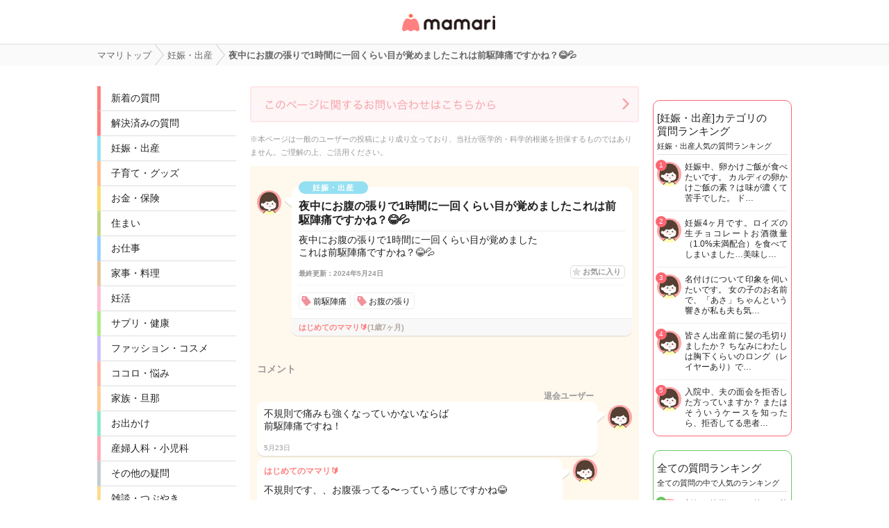

--- FILE ---
content_type: text/html; charset=UTF-8
request_url: https://qa.mamari.jp/question/20522262
body_size: 16642
content:
<!DOCTYPE HTML>
<html lang="ja">
<head>
  <meta charset="UTF-8">
  <meta name="description" content="夜中にお腹の張りで1時間に一回くらい目が覚めましたこれは前駆陣痛ですかね?😂💦"/>
  <meta name="viewport" content="width=device-width,initial-scale=1.0,user-scalable=no" />
  <link rel="shortcut icon" href="https://cdn-mamari.imgix.net/static/mamariQ/img/m-favicon.ico" type="image/x-icon" />
  <link rel="apple-touch-icon apple-touch-icon-precomposed" href="https://cdn-mamari.imgix.net/static/mamariQ/img/m-apple-touch-icon.png" />
  <link rel="apple-touch-icon" sizes="57x57" href="https://cdn-mamari.imgix.net/static/mamariQ/img/m-apple-touch-icon-57x57.png" />
  <link rel="apple-touch-icon" sizes="72x72" href="https://cdn-mamari.imgix.net/static/mamariQ/img/m-apple-touch-icon-72x72.png" />
  <link rel="apple-touch-icon" sizes="76x76" href="https://cdn-mamari.imgix.net/static/mamariQ/img/m-apple-touch-icon-76x76.png" />
  <link rel="apple-touch-icon" sizes="114x114" href="https://cdn-mamari.imgix.net/static/mamariQ/img/m-apple-touch-icon-114x114.png" />
  <link rel="apple-touch-icon" sizes="120x120" href="https://cdn-mamari.imgix.net/static/mamariQ/img/m-apple-touch-icon-120x120.png" />
  <link rel="apple-touch-icon" sizes="144x144" href="https://cdn-mamari.imgix.net/static/mamariQ/img/m-apple-touch-icon-144x144.png" />
  <link rel="apple-touch-icon" sizes="152x152" href="https://cdn-mamari.imgix.net/static/mamariQ/img/m-apple-touch-icon-152x152.png" />

  <title>夜中にお腹の張りで1時間に一回くらい目が覚めましたこれは前駆陣痛ですかね？😂💦 | ママリ | ママ向け情報アプリ</title>
  <link rel="stylesheet" type="text/css" href="/css/pc/all.min.css?1765515757"/>    <meta property="og:title" content="夜中にお腹の張りで1時間に一回くらい目が覚めましたこれは前駆陣痛ですかね？😂💦 | ママリ | ママ向け情報アプリ" />
<meta property="og:type" content="article" />
<meta property="og:description" content="夜中にお腹の張りで1時間に一回くらい目が覚めましたこれは前駆陣痛ですかね?😂💦" />
<meta property="og:url" content="https://qa.mamari.jp/question/20522262" />
<meta property="og:image" content="https://cdn.mamari.jp/static/mamariQ/img/m-favicon-fb.png" />
<meta property="og:site_name" content="ママリ" />
<meta property="fb:app_id" content="698508906871792" />  <meta name="twitter:card" content="summary"/>
<meta name="twitter:site" content="@mamari_news"/>
<meta name="twitter:url" content="https://qa.mamari.jp/question/20522262"/>
<meta name="twitter:title" content="夜中にお腹の張りで1時間に一回くらい目が覚めましたこれは前駆陣痛ですかね？😂💦 | ママリ | ママ向け情報アプリ"/>
<meta name="twitter:description" content="夜中にお腹の張りで1時間に一回くらい目が覚めましたこれは前駆陣痛ですかね?😂💦"/>
<meta name="twitter:image" content="https://cdn.mamari.jp/static/mamariQ/img/m-favicon-fb.png"/>  <script>
  (function(i,s,o,g,r,a,m){i['GoogleAnalyticsObject']=r;i[r]=i[r]||function(){
  (i[r].q=i[r].q||[]).push(arguments)},i[r].l=1*new Date();a=s.createElement(o),
  m=s.getElementsByTagName(o)[0];a.async=1;a.src=g;m.parentNode.insertBefore(a,m)
  })(window,document,'script','//www.google-analytics.com/analytics.js','ga');
      ga('create', 'UA-46985361-1', 'mamari.jp', {name : 'mamari_common'});
    ga('create', 'UA-46985361-7', 'mamari.jp', {name : 'mamari_q'});
    var user_env = 'Web';
  ga('mamari_common.set', 'dimension1', user_env);
  ga('mamari_q.set', 'dimension1', user_env);
  var test_group = 'GroupB';
  ga('mamari_common.set', 'dimension9', test_group);
  ga('mamari_q.set', 'dimension3', test_group);
      var category_id = 1;
    ga('mamari_common.set', 'dimension2', category_id);
    ga('mamari_q.set', 'dimension2', category_id);
      ga('mamari_common.send', 'pageview');
  ga('mamari_q.send', 'pageview');
</script>
  <!-- start Mixpanel --><script type="text/javascript">(function(f,b){if(!b.__SV){var a,e,i,g;window.mixpanel=b;b._i=[];b.init=function(a,e,d){function f(b,h){var a=h.split(".");2==a.length&&(b=b[a[0]],h=a[1]);b[h]=function(){b.push([h].concat(Array.prototype.slice.call(arguments,0)))}}var c=b;"undefined"!==typeof d?c=b[d]=[]:d="mixpanel";c.people=c.people||[];c.toString=function(b){var a="mixpanel";"mixpanel"!==d&&(a+="."+d);b||(a+=" (stub)");return a};c.people.toString=function(){return c.toString(1)+".people (stub)"};i="disable track track_pageview track_links track_forms register register_once alias unregister identify name_tag set_config people.set people.set_once people.increment people.append people.track_charge people.clear_charges people.delete_user".split(" ");
for(g=0;g<i.length;g++)f(c,i[g]);b._i.push([a,e,d])};b.__SV=1.2;a=f.createElement("script");a.type="text/javascript";a.async=!0;a.src="//cdn.mxpnl.com/libs/mixpanel-2.2.min.js";e=f.getElementsByTagName("script")[0];e.parentNode.insertBefore(a,e)}})(document,window.mixpanel||[]);
mixpanel.init("cab470d729c77d7de35b1164cddc95c5");</script><!-- end Mixpanel -->
        <meta name="robots" content="noindex,follow" />
        <meta name="Googlebot-News" content="noindex,nofollow" />
  
    <link rel="canonical" href="https://qa.mamari.jp/question/20522262"/>

  
  
      <script type="application/ld+json">
    {
      "@context": "https://schema.org",
      "@type": "BreadcrumbList",
      "itemListElement": [{
                  "@type": "ListItem",
        "position": "1",
        "name": "妊娠・出産",
        "item": "https://qa.mamari.jp/category/1"
      },{
            "@type": "ListItem",
        "position": "2",
        "name": "夜中にお腹の張りで1時間に一回くらい目が覚めましたこれは前駆陣痛ですかね？😂💦",
        "item": "https://qa.mamari.jp/question/20522262"
      }]
        }
  </script>
</head>
<body>

  <script>
  window.dataLayer = window.dataLayer || [];
  dataLayer.push({
    'user_env': 'Web'
  })
</script>

<!-- Google Tag Manager -->
<noscript><iframe src="//www.googletagmanager.com/ns.html?id=GTM-W69KM3"
    height="0" width="0" style="display:none;visibility:hidden"></iframe></noscript>
<script>(function(w,d,s,l,i){w[l]=w[l]||[];w[l].push({'gtm.start':
new Date().getTime(),event:'gtm.js'});var f=d.getElementsByTagName(s)[0],
j=d.createElement(s),dl=l!='dataLayer'?'&l='+l:'';j.async=true;j.src=
  '//www.googletagmanager.com/gtm.js?id='+i+dl;f.parentNode.insertBefore(j,f);
})(window,document,'script','dataLayer','GTM-W69KM3');</script>
<!-- End Google Tag Manager -->
  <header>
      <p class="header-logo">
      <a href="/">女性専用匿名QAアプリ・情報サイト</a>
    </p>
  </header>

  <!--パンくず-上-->
    <section class="p-breadcrumb">
    <ul class="p-breadcrumb__centering-wrapper clearfix">
      <li class="p-breadcrumb__list" itemprop="itemListElement">
        <a class="p-breadcrumb__list__text-link" href="/">
          <span itemprop="name">ママリトップ</span>
        </a>
      </li>
                                <li class="p-breadcrumb__list">
            <a class="p-breadcrumb__list__text-link" href="/category/1">
              <span>妊娠・出産</span>
            </a>
          </li>
                                                <li class="p-breadcrumb__list">
            <span>夜中にお腹の張りで1時間に一回くらい目が覚めましたこれは前駆陣痛ですかね？😂💦</span>
          </li>
                          </ul>
  </section>

  <!--main-->
  <section class="main clearfix">
    <!--左カラム-->
    <div class="p-menu">
      <ul class="p-main-menu">
        <li class="p-main-menu__list"><a class="p-main-menu__list__text-link" href="/">新着の質問</a></li>
        <li class="p-main-menu__list"><a class="p-main-menu__list__text-link" href="/question/closed">解決済みの質問</a></li>
        <!--<li class="p-main-menu__list"><a class="p-main-menu__list__text-link" href="">話題のキーワード</a></li>-->
      </ul>
      <ul class="p-category-menu">
                  <!-- サイドカラムのカテゴリ一覧 -->
                      <li class="p-category-menu__list pregnancy-border">
              <a class="p-category-menu__list__link" href="/category/1">
                妊娠・出産              </a>
            </li>
                            <!-- サイドカラムのカテゴリ一覧 -->
                      <li class="p-category-menu__list child-border">
              <a class="p-category-menu__list__link" href="/category/3">
                子育て・グッズ              </a>
            </li>
                            <!-- サイドカラムのカテゴリ一覧 -->
                      <li class="p-category-menu__list money-border">
              <a class="p-category-menu__list__link" href="/category/9">
                お金・保険              </a>
            </li>
                            <!-- サイドカラムのカテゴリ一覧 -->
                      <li class="p-category-menu__list sumai-border">
              <a class="p-category-menu__list__link" href="/category/18">
                住まい              </a>
            </li>
                            <!-- サイドカラムのカテゴリ一覧 -->
                      <li class="p-category-menu__list work-border">
              <a class="p-category-menu__list__link" href="/category/12">
                お仕事              </a>
            </li>
                            <!-- サイドカラムのカテゴリ一覧 -->
                      <li class="p-category-menu__list food-border">
              <a class="p-category-menu__list__link" href="/category/7">
                家事・料理              </a>
            </li>
                            <!-- サイドカラムのカテゴリ一覧 -->
                      <li class="p-category-menu__list sterility-border">
              <a class="p-category-menu__list__link" href="/category/6">
                妊活              </a>
            </li>
                            <!-- サイドカラムのカテゴリ一覧 -->
                      <li class="p-category-menu__list health-border">
              <a class="p-category-menu__list__link" href="/category/4">
                サプリ・健康              </a>
            </li>
                            <!-- サイドカラムのカテゴリ一覧 -->
                      <li class="p-category-menu__list fashion-border">
              <a class="p-category-menu__list__link" href="/category/13">
                ファッション・コスメ              </a>
            </li>
                            <!-- サイドカラムのカテゴリ一覧 -->
                      <li class="p-category-menu__list mental-border">
              <a class="p-category-menu__list__link" href="/category/5">
                ココロ・悩み              </a>
            </li>
                            <!-- サイドカラムのカテゴリ一覧 -->
                      <li class="p-category-menu__list family-border">
              <a class="p-category-menu__list__link" href="/category/14">
                家族・旦那              </a>
            </li>
                            <!-- サイドカラムのカテゴリ一覧 -->
                      <li class="p-category-menu__list trip-border">
              <a class="p-category-menu__list__link" href="/category/15">
                お出かけ              </a>
            </li>
                            <!-- サイドカラムのカテゴリ一覧 -->
                      <li class="p-category-menu__list facilities-border">
              <a class="p-category-menu__list__link" href="/category/16">
                産婦人科・小児科              </a>
            </li>
                            <!-- サイドカラムのカテゴリ一覧 -->
                      <li class="p-category-menu__list any-border">
              <a class="p-category-menu__list__link" href="/category/99">
                その他の疑問              </a>
            </li>
                            <!-- サイドカラムのカテゴリ一覧 -->
                      <li class="p-category-menu__list chat-border">
              <a class="p-category-menu__list__link" href="/category/11">
                雑談・つぶやき              </a>
            </li>
                            <!-- サイドカラムのカテゴリ一覧 -->
                            <!-- サイドカラムのカテゴリ一覧 -->
                        </ul>
    </div>
    <!--左カラム//-->

    <!--中央カラム-->
    <div class="p-contents">
      
<div class="p-contact-banner-wrapper">
  <a href="https://docs.google.com/forms/d/e/1FAIpQLSf9H1eZWFISaR0eU7PL31J9TPTgUmIbXxeyMJKadNw0SwCzQA/viewform?entry.404777177=qa.mamari.jp%2Fquestion%2F20522262" target="_blank" rel="nofollow">
    <img src="https://cdn-mamari.imgix.net/static/mamariQ/img/common/web_contact_banner_link.png?auto=compress,format&lossless=0&q=90">
  </a>
</div>
<div class="p-contents__disclaimer">
  ※本ページは一般のユーザーの投稿により成り立っており、当社が医学的・科学的根拠を担保するものではありません。ご理解の上、ご活用ください。
</div>

<div class="wrapper" itemscope itemtype="https://schema.org/QAPage">
  <article itemprop="mainEntity" itemscope itemtype="https://schema.org/Question">
    <meta itemprop="answerCount" content="1" />
    <section class="q-section">

              <img src="https://cdn-mamari.imgix.net/static/mamariQ/img/common/default_icon.1b2bca45.png?auto=compress,format&lossless=0&q=90" alt="はじめてのママリ🔰" class="q-main-user-icon">
      
      <div class="q-main">
        <span class="q-category pregnancy-category">妊娠・出産</span>
        <h1 class="q-title" itemprop="name">夜中にお腹の張りで1時間に一回くらい目が覚めましたこれは前駆陣痛ですかね？😂💦</h1>
        <p class="q-content" itemprop="text">夜中にお腹の張りで1時間に一回くらい目が覚めました<br />
これは前駆陣痛ですかね？😂💦<br />
</p>

        <div class="q-sub clearfix">
          <ul class="clearfix">
            <li class="q-sub-list q-time">
              <time itemprop="dateModified" datetime="2024-05-24T10:10:35+09:00">
                最終更新：2024年5月24日              </time>
            </li>
            <li class="q-buttons">
              <div class="q-sub-list q-favorite-list">
                <a class="q-favorite">お気に入り</a>
              </div>
            </li>
          </ul>
        </div>

        <!--キーワード-->
                  <ul class="p-keywords p-question-keywards question-keywards--left-space-delete clearfix">
                          <li class="p-keyword__list"><a class="p-keyword__list__link" href="/tag/986">前駆陣痛</a></li>
                          <li class="p-keyword__list"><a class="p-keyword__list__link" href="/tag/2465">お腹の張り</a></li>
                      </ul>
                <!--キーワード//-->

        <div class="q-bottom clearfix">
          <ul class="clearfix">
                          <li class="q-bottom-questioner" itemprop="author" itemscope itemtype="https://schema.org/Person">
                <span class="q-bottom-questioner__name" itemprop="name">
                  はじめてのママリ🔰<span class="child-info">(1歳7ヶ月)</span>                </span>
              </li>
                      </ul>
        </div>
      </div>
    </section><!-- /.q-section -->

    <div class="comment-header">
      <h2 class="comment-title">コメント</h2>
    </div>

    <div>
                      <section id="a131647940" class="answer-bubble other-reply deleted-user" itemprop="suggestedAnswer" itemscope itemtype="https://schema.org/Answer">
          <meta itemprop="upvoteCount" content="0" />
          <meta itemprop="url" content="https://qa.mamari.jp/question/20522262#a131647940" />
                      <img src="https://cdn-mamari.imgix.net/static/mamariQ/img/common/default_icon.1b2bca45.png?auto=compress,format&lossless=0&q=90" alt="deleted user" class="answer-user-icon">
            <p class="answer-name" itemprop="author" itemscope itemtype="https://schema.org/Person">
              <span itemprop="name">退会ユーザー</span>
            </p>
                    <div class="answer-content">
            <p itemprop="text">不規則で痛みも強くなっていかないならば<br />
前駆陣痛ですね！</p>
            <ul class="answer-subinfo">
              <li class="answer-time">
                <time itemprop="dateCreated" datetime="2024-05-23T07:56:56+09:00">
                  5月23日                </time>
              </li>
            </ul>
          </div>
          <ul class="answer-comment-list-wrapper">
                                        <li class="answer-comment-list clearfix" itemscope itemtype="https://schema.org/Comment" itemprop="comment">
                                  <img src="https://cdn-mamari.imgix.net/static/mamariQ/img/common/default_icon.1b2bca45.png?auto=compress,format&lossless=0&q=90" alt="はじめてのママリ🔰" class="answer-user-icon">
                  <div class="answer-content">
                    <p class="answer-name">はじめてのママリ🔰</p>
                                  <p itemprop="text">不規則です、、お腹張ってる〜っていう感じですかね😂</p>
                  <ul class="answer-subinfo">
                    <li class="answer-time">5月23日</li>
                  </ul>
                </div>
              </li>
                                        <li class="answer-comment-list clearfix" itemscope itemtype="https://schema.org/Comment" itemprop="comment">
                                  <img src="https://cdn-mamari.imgix.net/static/mamariQ/img/common/default_icon.1b2bca45.png?auto=compress,format&lossless=0&q=90" alt="deleted user" class="answer-user-icon">
                  <div class="answer-content">
                    <p class="answer-name answer-name--disabled">退会ユーザー</p>
                                  <p itemprop="text"><br />
<br />
なら前駆ですね🥺</p>
                  <ul class="answer-subinfo">
                    <li class="answer-time">5月23日</li>
                  </ul>
                </div>
              </li>
                                        <li class="answer-comment-list clearfix" itemscope itemtype="https://schema.org/Comment" itemprop="comment">
                                  <img src="https://cdn-mamari.imgix.net/static/mamariQ/img/common/default_icon.1b2bca45.png?auto=compress,format&lossless=0&q=90" alt="はじめてのママリ🔰" class="answer-user-icon">
                  <div class="answer-content">
                    <p class="answer-name">はじめてのママリ🔰</p>
                                  <p itemprop="text">前駆陣痛あったことありますか？？</p>
                  <ul class="answer-subinfo">
                    <li class="answer-time">5月23日</li>
                  </ul>
                </div>
              </li>
                                        <li class="answer-comment-list clearfix" itemscope itemtype="https://schema.org/Comment" itemprop="comment">
                                  <img src="https://cdn-mamari.imgix.net/static/mamariQ/img/common/default_icon.1b2bca45.png?auto=compress,format&lossless=0&q=90" alt="deleted user" class="answer-user-icon">
                  <div class="answer-content">
                    <p class="answer-name answer-name--disabled">退会ユーザー</p>
                                  <p itemprop="text"><br />
<br />
ありますよー！</p>
                  <ul class="answer-subinfo">
                    <li class="answer-time">5月23日</li>
                  </ul>
                </div>
              </li>
                                        <li class="answer-comment-list clearfix" itemscope itemtype="https://schema.org/Comment" itemprop="comment">
                                  <img src="https://cdn-mamari.imgix.net/static/mamariQ/img/common/default_icon.1b2bca45.png?auto=compress,format&lossless=0&q=90" alt="はじめてのママリ🔰" class="answer-user-icon">
                  <div class="answer-content">
                    <p class="answer-name">はじめてのママリ🔰</p>
                                  <p itemprop="text">何週であって、何週で産まれましたか？</p>
                  <ul class="answer-subinfo">
                    <li class="answer-time">5月23日</li>
                  </ul>
                </div>
              </li>
                                        <li class="answer-comment-list clearfix" itemscope itemtype="https://schema.org/Comment" itemprop="comment">
                                  <img src="https://cdn-mamari.imgix.net/static/mamariQ/img/common/default_icon.1b2bca45.png?auto=compress,format&lossless=0&q=90" alt="deleted user" class="answer-user-icon">
                  <div class="answer-content">
                    <p class="answer-name answer-name--disabled">退会ユーザー</p>
                                  <p itemprop="text"><br />
<br />
私の場合全て切迫早産なので<br />
当てにならないかもです😓<br />
<br />
ただ平均的には34週あたりから<br />
感じる方が大体です！<br />
<br />
前駆陣痛あるからすぐ出産に<br />
繋がるかと言われればそうではないですね💦<br />
それに伴って子宮口が<br />
開いたりしてれば近くなりますが！</p>
                  <ul class="answer-subinfo">
                    <li class="answer-time">5月23日</li>
                  </ul>
                </div>
              </li>
                                        <li class="answer-comment-list clearfix" itemscope itemtype="https://schema.org/Comment" itemprop="comment">
                                  <img src="https://cdn-mamari.imgix.net/static/mamariQ/img/common/default_icon.1b2bca45.png?auto=compress,format&lossless=0&q=90" alt="はじめてのママリ🔰" class="answer-user-icon">
                  <div class="answer-content">
                    <p class="answer-name">はじめてのママリ🔰</p>
                                  <p itemprop="text">そうだったんですね💦<br />
正産期に入るまでは大人しく過ごしておくべきですよね？🥹</p>
                  <ul class="answer-subinfo">
                    <li class="answer-time">5月24日</li>
                  </ul>
                </div>
              </li>
                                        <li class="answer-comment-list clearfix" itemscope itemtype="https://schema.org/Comment" itemprop="comment">
                                  <img src="https://cdn-mamari.imgix.net/static/mamariQ/img/common/default_icon.1b2bca45.png?auto=compress,format&lossless=0&q=90" alt="deleted user" class="answer-user-icon">
                  <div class="answer-content">
                    <p class="answer-name answer-name--disabled">退会ユーザー</p>
                                  <p itemprop="text"><br />
<br />
お腹張るときは無理せずに<br />
休むようにすればいいと思います🫶🏼✨</p>
                  <ul class="answer-subinfo">
                    <li class="answer-time">5月24日</li>
                  </ul>
                </div>
              </li>
                                        <li class="answer-comment-list clearfix" itemscope itemtype="https://schema.org/Comment" itemprop="comment">
                                  <img src="https://cdn-mamari.imgix.net/static/mamariQ/img/common/default_icon.1b2bca45.png?auto=compress,format&lossless=0&q=90" alt="はじめてのママリ🔰" class="answer-user-icon">
                  <div class="answer-content">
                    <p class="answer-name">はじめてのママリ🔰</p>
                                  <p itemprop="text">張ってない時は散歩とか買い物して適度に運動したいと思います！ありがとうございます😊</p>
                  <ul class="answer-subinfo">
                    <li class="answer-time">5月24日</li>
                  </ul>
                </div>
              </li>
                      </ul>
        </section>
          </div>

          <div class="p-summary-question-wrapper">
        <h3 class="p-summary-question-title">おすすめのママリまとめ</h3>
        <ul class="p-summary-question">
                      <li class="link-mamari-article__list">
              <a class="link-mamari-article__list__link" href="/topic/272">
                おしるし・前駆陣痛・お腹の張りに関するみんなの口コミ・体験談まとめ              </a>
            </li>
                      <li class="link-mamari-article__list">
              <a class="link-mamari-article__list__link" href="/topic/454">
                前駆陣痛・痛み・お腹の張りに関するみんなの口コミ・体験談まとめ              </a>
            </li>
                      <li class="link-mamari-article__list">
              <a class="link-mamari-article__list__link" href="/topic/8229">
                おしるし・妊娠39週目・前駆陣痛に関するみんなの口コミ・体験談まとめ              </a>
            </li>
                      <li class="link-mamari-article__list">
              <a class="link-mamari-article__list__link" href="/topic/8286">
                おしるし・妊娠40週目・前駆陣痛に関するみんなの口コミ・体験談まとめ              </a>
            </li>
                      <li class="link-mamari-article__list">
              <a class="link-mamari-article__list__link" href="/topic/8316">
                前駆陣痛・妊娠41週目に関するみんなの口コミ・体験談まとめ              </a>
            </li>
                  </ul>
      </div>
      </article>
  <div class="involved-the-word-questions-wrapper">
    <p class="involved-the-word-questions-title">「お腹の張り」に関する質問</p>
    <ul class="involved-the-word-questions">
              <li class="involved-the-word-questions__list clearfix">
          <a
            class="involved-the-word-questions__link"
            href="/question/24287950"
          >
            <div class="involved-the-word-questions__thumb__wrapper">
              <img class="involved-the-word-questions__thumb" src="https://cdn-mamari.imgix.net/static/mamariQ/img/common/default_icon.1b2bca45.png?auto=compress,format&lossless=0&q=90">
            </div>
            <p class="involved-the-word-questions__text">
              明日病院に再度電話して聞いてみようと思うのですが、

今妊娠34wです。
昨日の夜中からお腹の張り、痛みがあり様子見してました。
今朝起きてトイレ行くと出血してたのですぐ病院に連絡し受診しました。
受診したところ…            </p>
          </a>
        </li>
              <li class="involved-the-word-questions__list clearfix">
          <a
            class="involved-the-word-questions__link"
            href="/question/24287150"
          >
            <div class="involved-the-word-questions__thumb__wrapper">
              <img class="involved-the-word-questions__thumb" src="https://cdn-mamari.imgix.net/static/mamariQ/img/common/default_icon.1b2bca45.png?auto=compress,format&lossless=0&q=90">
            </div>
            <p class="involved-the-word-questions__text">
              24週になり先日の検診で逆子になっていることと、子宮頸管が30mmでギリギリなので先生からはお腹の張りに仕事中など気をつけてと言われました。
立ち仕事が多くお腹が張ったら休む事が出来るかこれからの仕事が心配です。…            </p>
          </a>
        </li>
              <li class="involved-the-word-questions__list clearfix">
          <a
            class="involved-the-word-questions__link"
            href="/question/24285242"
          >
            <div class="involved-the-word-questions__thumb__wrapper">
              <img class="involved-the-word-questions__thumb" src="https://cdn-mamari.imgix.net/static/mamariQ/img/common/default_icon.1b2bca45.png?auto=compress,format&lossless=0&q=90">
            </div>
            <p class="involved-the-word-questions__text">
              現在2人目妊娠中です。1人目の時腹帯しててお腹を支えられてる感で楽だったんです。
なので今回も着けようと着けたのですが、何となく圧迫感というかきつくて💦
お腹は1人目と同じぐらいですごい出てるわけではないんです…            </p>
          </a>
        </li>
          </ul>
  </div>
  <div class="involved-the-word-questions-more">
    <a class="involved-the-word-questions-more__link" href="/tag/2465">
      「お腹の張り」に関する質問をもっと見る
    </a>
  </div>
</div><!-- .wrapper //-->
            </div>
    <!--中央カラム//-->

    <!--右カラム-->
    <div class="p-sub">

      <!--カテゴリランキング-->
            <div class="p-sub__category-rank p-sub-content">
    <h3 class="p-sub-content__title">[妊娠・出産]カテゴリの<br />質問ランキング</h3>
    <p class="p-sub-content__detail">妊娠・出産人気の質問ランキング</p>
    <ul class="p-sub-content__questions">
              <li class="p-sub-content__list clearfix">
          <a class="p-sub-content__list__link" href="/question/24205145">
            <div class="p-sub-content__list__thumb__wrapper">
              <img class="p-sub-content__list__thumb" src="https://cdn-mamari.imgix.net/static/mamariQ/img/common/default_icon.1b2bca45.png?auto=compress,format&lossless=0&q=90">
            </div>
            <p class="p-sub-content__list__text">
              妊娠中、卵かけご飯が食べたいです。
カルディの卵かけご飯の素？は味が濃くて苦手でした。
ド…            </p>
            <div class="p-sub__rank-number p-sub__rank-number__category">1</div>
          </a>
        </li>
              <li class="p-sub-content__list clearfix">
          <a class="p-sub-content__list__link" href="/question/24172538">
            <div class="p-sub-content__list__thumb__wrapper">
              <img class="p-sub-content__list__thumb" src="https://cdn-mamari.imgix.net/static/mamariQ/img/common/default_icon.1b2bca45.png?auto=compress,format&lossless=0&q=90">
            </div>
            <p class="p-sub-content__list__text">
              妊娠4ヶ月です。ロイズの生チョコレートお酒微量（1.0%未満配合）を食べてしまいました…美味し…            </p>
            <div class="p-sub__rank-number p-sub__rank-number__category">2</div>
          </a>
        </li>
              <li class="p-sub-content__list clearfix">
          <a class="p-sub-content__list__link" href="/question/24171123">
            <div class="p-sub-content__list__thumb__wrapper">
              <img class="p-sub-content__list__thumb" src="https://cdn-mamari.imgix.net/static/mamariQ/img/common/default_icon.1b2bca45.png?auto=compress,format&lossless=0&q=90">
            </div>
            <p class="p-sub-content__list__text">
              名付けについて印象を伺いたいです。
女の子のお名前で、「あさ」ちゃんという響きが私も夫も気…            </p>
            <div class="p-sub__rank-number p-sub__rank-number__category">3</div>
          </a>
        </li>
              <li class="p-sub-content__list clearfix">
          <a class="p-sub-content__list__link" href="/question/24173361">
            <div class="p-sub-content__list__thumb__wrapper">
              <img class="p-sub-content__list__thumb" src="https://cdn-mamari.imgix.net/static/mamariQ/img/common/default_icon.1b2bca45.png?auto=compress,format&lossless=0&q=90">
            </div>
            <p class="p-sub-content__list__text">
              皆さん出産前に髪の毛切りましたか？

ちなみにわたしは胸下くらいのロング（レイヤーあり）で…            </p>
            <div class="p-sub__rank-number p-sub__rank-number__category">4</div>
          </a>
        </li>
              <li class="p-sub-content__list clearfix">
          <a class="p-sub-content__list__link" href="/question/24189431">
            <div class="p-sub-content__list__thumb__wrapper">
              <img class="p-sub-content__list__thumb" src="https://cdn-mamari.imgix.net/static/mamariQ/img/common/default_icon.1b2bca45.png?auto=compress,format&lossless=0&q=90">
            </div>
            <p class="p-sub-content__list__text">
              入院中、夫の面会を拒否した方っていますか？
またはそういうケースを知ったら、拒否してる患者…            </p>
            <div class="p-sub__rank-number p-sub__rank-number__category">5</div>
          </a>
        </li>
          </ul>
  </div>


      
      <!--総合ランキング-->
      <div class="p-sub__all-rank p-sub-content">
  <h3 class="p-sub-content__title">全ての質問ランキング</h3>
  <p class="p-sub-content__detail">全ての質問の中で人気のランキング</p>
  <ul class="p-sub-content__questions">
          <li class="p-sub-content__list clearfix">
        <a class="p-sub-content__list__link" href="/question/24200797">
          <div class="p-sub-content__list__thumb__wrapper">
            <img class="p-sub-content__list__thumb" src="https://cdn-mamari.imgix.net/static/mamariQ/img/common/default_icon.1b2bca45.png?auto=compress,format&lossless=0&q=90">
          </div>
          <p class="p-sub-content__list__text">
            新年の挨拶LINE、皆さん義母になんて送ってます？😂          </p>
          <div class="p-sub__rank-number p-sub__rank-number__all">1</div>
        </a>
      </li>
          <li class="p-sub-content__list clearfix">
        <a class="p-sub-content__list__link" href="/question/24190367">
          <div class="p-sub-content__list__thumb__wrapper">
            <img class="p-sub-content__list__thumb" src="https://cdn-mamari.imgix.net/static/mamariQ/img/common/default_icon.1b2bca45.png?auto=compress,format&lossless=0&q=90">
          </div>
          <p class="p-sub-content__list__text">
            子供とシール帳を始めたばかりなのですが、キャンディジェムシールは所謂偽物と呼ばれるもので…          </p>
          <div class="p-sub__rank-number p-sub__rank-number__all">2</div>
        </a>
      </li>
          <li class="p-sub-content__list clearfix">
        <a class="p-sub-content__list__link" href="/question/24210142">
          <div class="p-sub-content__list__thumb__wrapper">
            <img class="p-sub-content__list__thumb" src="https://cdn-mamari.imgix.net/static/mamariQ/img/common/default_icon.1b2bca45.png?auto=compress,format&lossless=0&q=90">
          </div>
          <p class="p-sub-content__list__text">
            大晦日に旦那と離婚を覚悟するくらいの騒動があり、12／31から子ども2人連れてホテルに家出中で…          </p>
          <div class="p-sub__rank-number p-sub__rank-number__all">3</div>
        </a>
      </li>
          <li class="p-sub-content__list clearfix">
        <a class="p-sub-content__list__link" href="/question/24203451">
          <div class="p-sub-content__list__thumb__wrapper">
            <img class="p-sub-content__list__thumb" src="https://cdn-mamari.imgix.net/static/mamariQ/img/common/default_icon.1b2bca45.png?auto=compress,format&lossless=0&q=90">
          </div>
          <p class="p-sub-content__list__text">
            旦那から深夜にリビングに呼び出され一方的に詰められた

•長男にヒステリックに怒ったりするの…          </p>
          <div class="p-sub__rank-number p-sub__rank-number__all">4</div>
        </a>
      </li>
          <li class="p-sub-content__list clearfix">
        <a class="p-sub-content__list__link" href="/question/24177279">
          <div class="p-sub-content__list__thumb__wrapper">
            <img class="p-sub-content__list__thumb" src="https://cdn-mamari.imgix.net/static/mamariQ/img/common/default_icon.1b2bca45.png?auto=compress,format&lossless=0&q=90">
          </div>
          <p class="p-sub-content__list__text">
            ブランシェスのガーデナーテーパードパンツについて
お子さんに着せてるママさん教えて下さい🙇‍…          </p>
          <div class="p-sub__rank-number p-sub__rank-number__all">5</div>
        </a>
      </li>
      </ul>
</div>


    </div>
    <!--右カラム//-->

  </section>
  <!--main//-->

  <!--パンくず-下-->
    <section class="p-breadcrumb p-bottom-breadcrumb ">
    <ul class="p-breadcrumb__centering-wrapper clearfix">
      <li class="p-bottom-breadcrumb__list">
        <a class="p-bottom-breadcrumb__list__text-link" href="/">
          <span>ママリトップ</span>
        </a>
      </li>
                                <li class="p-bottom-breadcrumb__list">
            <a class="p-bottom-breadcrumb__list__text-link" href="/category/1">
              <span>妊娠・出産</span>
            </a>
          </li>
                                        <li class="p-bottom-breadcrumb__list">
            <span>夜中にお腹の張りで1時間に一回くらい目が覚めましたこれは前駆陣痛ですかね？😂💦</span>
          </li>
                  </ul>
  </section>

  <footer>
  <div class="p-footer-wrapper">
    <div class="p-footer clearfix">
      <div class="p-footer__logo"><a href="/"><img src="https://cdn-mamari.imgix.net/static/mamariQ/img/common/footer-logo.9c8974df.png" alt="mamariQ" /></a></div>
      <div class="p-footer__pages">
        <p class="p-footer__pages__title">カテゴリー一覧</p>
        <ul class="p-footer__pages">
                                <li class="p-footer__pages__list">
              <a class="p-footer__pages__list__text-link" href="/category/1">
                妊娠・出産              </a>
            </li>
                                              <li class="p-footer__pages__list">
              <a class="p-footer__pages__list__text-link" href="/category/3">
                子育て・グッズ              </a>
            </li>
                                              <li class="p-footer__pages__list">
              <a class="p-footer__pages__list__text-link" href="/category/9">
                お金・保険              </a>
            </li>
                                              <li class="p-footer__pages__list">
              <a class="p-footer__pages__list__text-link" href="/category/18">
                住まい              </a>
            </li>
                                              <li class="p-footer__pages__list">
              <a class="p-footer__pages__list__text-link" href="/category/12">
                お仕事              </a>
            </li>
                                              <li class="p-footer__pages__list">
              <a class="p-footer__pages__list__text-link" href="/category/7">
                家事・料理              </a>
            </li>
                                              <li class="p-footer__pages__list">
              <a class="p-footer__pages__list__text-link" href="/category/6">
                妊活              </a>
            </li>
                                              <li class="p-footer__pages__list">
              <a class="p-footer__pages__list__text-link" href="/category/4">
                サプリ・健康              </a>
            </li>
                                      </ul><ul class="p-footer__pages">
                                  <li class="p-footer__pages__list">
              <a class="p-footer__pages__list__text-link" href="/category/13">
                ファッション・コスメ              </a>
            </li>
                                              <li class="p-footer__pages__list">
              <a class="p-footer__pages__list__text-link" href="/category/5">
                ココロ・悩み              </a>
            </li>
                                              <li class="p-footer__pages__list">
              <a class="p-footer__pages__list__text-link" href="/category/14">
                家族・旦那              </a>
            </li>
                                              <li class="p-footer__pages__list">
              <a class="p-footer__pages__list__text-link" href="/category/15">
                お出かけ              </a>
            </li>
                                              <li class="p-footer__pages__list">
              <a class="p-footer__pages__list__text-link" href="/category/16">
                産婦人科・小児科              </a>
            </li>
                                              <li class="p-footer__pages__list">
              <a class="p-footer__pages__list__text-link" href="/category/99">
                その他の疑問              </a>
            </li>
                                              <li class="p-footer__pages__list">
              <a class="p-footer__pages__list__text-link" href="/category/11">
                雑談・つぶやき              </a>
            </li>
                                          </ul>
      </div>
      <div class="p-footer__pages">
        <p class="p-footer__pages__title">ママリについて</p>
        <ul class="p-footer__pages">
          <li class="p-footer__pages__list"><a class="p-footer__pages__list__text-link" href="/about">ママリについて</a></li>
          <li class="p-footer__pages__list"><a class="p-footer__pages__list__text-link" href="https://brand-guideline.mamari.jp/" target="_blank">ブランドガイドライン</a></li>
          <li class="p-footer__pages__list"><a class="p-footer__pages__list__text-link" href="/keywords">キーワード一覧</a></li>
          <li class="p-footer__pages__list"><a class="p-footer__pages__list__text-link" href="/categories">カテゴリ一一覧</a></li>
          <li class="p-footer__pages__list"><a class="p-footer__pages__list__text-link" href="/sitemap">サイトマップ</a></li>
        </ul>
        <ul class="p-footer__pages">
          <li class="p-footer__pages__list"><a class="p-footer__pages__list__text-link" href="https://connehito.com/" target="_blank">運営会社</a></li>
          <li class="p-footer__pages__list"><a class="p-footer__pages__list__text-link" href="/contact">お問い合わせ</a></li>
          <li class="p-footer__pages__list"><a class="p-footer__pages__list__text-link" href="/terms">利用規約</a></li>
          <li class="p-footer__pages__list"><a class="p-footer__pages__list__text-link" href="/privacy">プライバシーポリシー</a></li>
          <li class="p-footer__pages__list"><a class="p-footer__pages__list__text-link" href="/specified_commercial_transactions">特定商取引法に基づく表記</a></li>
          <li class="p-footer__pages__list"><a class="p-footer__pages__list__text-link" href="/guideline">ママリコミュニティガイドライン</a></li>
          <li class="p-footer__pages__list"><a class="p-footer__pages__list__text-link" href="https://mamari.auone.jp/au/guide/unsubscribe/1" target="_blank">ママリプレミアムの解約</a></li>
        </ul>
      </div>
    </div>
  </div>
  <div class="p-footer__copyright clearfix">
    <div class="p-footer__copyright__mixpanel">
      <a href='https://mixpanel.com/f/partner' style="display:inline-block;margin-top:10px;"><img src='https://cdn.mxpnl.com/site_media/images/partner/badge_blue.png' alt='Mobile Analytics' /></a>
    </div>
    <p class="p-footer__copyright__text">© 2026 Connehito Inc.</p>
  </div>

</footer>

  <img src="https://cdn-mamari.imgix.net/static/mamariQ/img/common/loadimg.gif?auto=compress,format&lossless=0&q=90" class="loading-gif" style="display:none">
  <script type="text/javascript" src="/js/pc/all.min.js?1765515757"></script>
<div id="fb-root"></div>
<script>(function(d, s, id) {
var js, fjs = d.getElementsByTagName(s)[0];
if (d.getElementById(id)) return;
js = d.createElement(s); js.id = id;
js.src = "//connect.facebook.net/ja_JP/sdk.js#xfbml=1&appId=698508906871792&version=v2.0";
fjs.parentNode.insertBefore(js, fjs);
}(document, 'script', 'facebook-jssdk'));</script>
<script>
App.me = $.parseJSON('\u007b\u0022token\u0022\u003a\u0022d7b81f02eb75df5b4b6114987816cee5\u0022\u002c\u0022is\u005flogin\u0022\u003afalse\u002c\u0022is\u005fapp\u0022\u003afalse\u002c\u0022is\u005fios\u0022\u003afalse\u002c\u0022is\u005fandroid\u0022\u003afalse\u002c\u0022app\u005fversion\u0022\u003a\u0022\u0022\u002c\u0022test\u005fgroup\u005fname\u0022\u003a\u0022GroupB\u0022\u007d');

App.init_fn = $.parseJSON('\u007b\u0022controller\u0022\u003a\u0022WebQuestions\u0022\u002c\u0022action\u0022\u003a\u0022show\u0022\u007d');

App.vars = $.parseJSON('\u005b\u005d');

App.ENVIRONMENT = 'production';
App.Category    = $.parseJSON('\u007b\u00221\u0022\u003a\u007b\u0022id\u0022\u003a\u00221\u0022\u002c\u0022name\u0022\u003a\u0022\u005cu598a\u005cu5a20\u005cu30fb\u005cu51fa\u005cu7523\u0022\u002c\u0022short\u005fname\u0022\u003a\u0022\u005cu598a\u005cu5a20\u005cu30fb\u005cu51fa\u005cu7523\u0022\u002c\u0022caption\u0022\u003a\u0022\u005cu598a\u005cu5a20\u005cu301c\u005cu51fa\u005cu7523\u005cu307e\u005cu3067\u005cu30de\u005cu30de\u005cu306e\u005cu8eab\u005cu4f53\u005cu306b\u005cu8d77\u005cu3053\u005cu308b\u005cu5909\u005cu5316\u005cu306a\u005cu3069\u0022\u002c\u0022description\u0022\u003a\u0022\u005cu598a\u005cu5a20\u005cu30fb\u005cu51fa\u005cu7523\u005cu306b\u005cu95a2\u005cu3059\u005cu308b\u005cu8cea\u005cu554f\u005cu3068\u005cu53e3\u005cu30b3\u005cu30df\u005cu3092\u005cu96c6\u005cu3081\u005cu3066\u005cu3044\u005cu307e\u005cu3059\u005cu3002\u005cu598a\u005cu5a20\u005cu304b\u005cu3089\u005cu51fa\u005cu7523\u005cu307e\u005cu3067\u005cu306b\u005cu306f\u005cu30de\u005cu30de\u005cu306b\u005cu3082\u005cu8d64\u005cu3061\u005cu3083\u005cu3093\u005cu306b\u005cu3082\u005cu69d8\u005cu3005\u005cu306a\u005cu5909\u005cu5316\u005cu304c\u005cu8a2a\u005cu308c\u005cu307e\u005cu3059\u005cu3002\u005cu598a\u005cu5a20\u005cu8d85\u005cu521d\u005cu671f\u005cu306e\u005cu3064\u005cu308f\u005cu308a\u005cu304b\u005cu3089\u005cu3001\u005cu51fa\u005cu7523\u005cu6e96\u005cu5099\u005cu3084\u005cu51fa\u005cu7523\u005cu65b9\u005cu6cd5\u005cu3001\u005cu30de\u005cu30de\u005cu306e\u005cu4f53\u005cu91cd\u005cu7ba1\u005cu7406\u005cu3084\u005cu8d64\u005cu3061\u005cu3083\u005cu3093\u005cu306e\u005cu9031\u005cu3054\u005cu3068\u005cu306e\u005cu6210\u005cu9577\u005cu307e\u005cu3067\u005cu3001\u005cu598a\u005cu5a20\u005cu4e2d\u005cu306f\u005cu60a9\u005cu307f\u005cu306f\u005cu5c3d\u005cu304d\u005cu307e\u005cu305b\u005cu3093\u005cu3002\u005cu598a\u005cu5a20\u005cu304b\u005cu3089\u005cu51fa\u005cu7523\u005cu307e\u005cu3067\u005cu306e\u005cu30de\u005cu30de\u005cu306e\u005cu4f53\u005cu3084\u005cu3001\u005cu8d64\u005cu3061\u005cu3083\u005cu3093\u005cu306b\u005cu3064\u005cu3044\u005cu3066\u005cu306e\u005cu7591\u005cu554f\u005cu3092\u005cu30d7\u005cu30ec\u005cu30de\u005cu30de\u005cu3084\u005cu5148\u005cu8f29\u005cu30de\u005cu30de\u005cu306b\u005cu805e\u005cu3044\u005cu3066\u005cu307f\u005cu307e\u005cu3057\u005cu3087\u005cu3046\u005cuff01\u0022\u002c\u0022url\u0022\u003a\u0022pregnancy\u0022\u002c\u0022is\u005fvisible\u005fweb\u0022\u003atrue\u007d\u002c\u00223\u0022\u003a\u007b\u0022id\u0022\u003a\u00223\u0022\u002c\u0022name\u0022\u003a\u0022\u005cu5b50\u005cu80b2\u005cu3066\u005cu30fb\u005cu30b0\u005cu30c3\u005cu30ba\u0022\u002c\u0022short\u005fname\u0022\u003a\u0022\u005cu5b50\u005cu80b2\u005cu3066\u0022\u002c\u0022caption\u0022\u003a\u0022\u005cu591c\u005cu6ce3\u005cu304d\u005cu3084\u005cu3057\u005cu3064\u005cu3051\u005cu3001\u005cu30d9\u005cu30d3\u005cu30fc\u005cu7528\u005cu54c1\u005cu306a\u005cu3069\u0022\u002c\u0022description\u0022\u003a\u0022\u005cu5b50\u005cu80b2\u005cu3066\u005cu30fb\u005cu30b0\u005cu30c3\u005cu30ba\u005cu306b\u005cu95a2\u005cu3059\u005cu308b\u005cu8cea\u005cu554f\u005cu3092\u005cu307e\u005cu3068\u005cu3081\u005cu307e\u005cu3057\u005cu305f\u005cu3002\u005cu300c\u005cu8d64\u005cu3061\u005cu3083\u005cu3093\u005cu306b\u005cu3069\u005cu308c\u005cu304f\u005cu3089\u005cu3044\u005cu6bcd\u005cu4e73\u005cu3084\u005cu30df\u005cu30eb\u005cu30af\u005cu3092\u005cu3042\u005cu3052\u005cu305f\u005cu3089\u005cu3044\u005cu3044\u005cu306e\u005cuff1f\u005cu300d\u005cu300c\u005cu591c\u005cu6ce3\u005cu304d\u005cu306e\u005cu5bfe\u005cu51e6\u005cu6cd5\u005cu3084\u005cu5b50\u005cu4f9b\u005cu306e\u005cu3057\u005cu3064\u005cu3051\u005cu65b9\u005cu6cd5\u005cu3063\u005cu3066\u005cuff1f\u005cu300d\u005cu306a\u005cu3069\u005cu5b50\u005cu80b2\u005cu3066\u005cu306b\u005cu95a2\u005cu3059\u005cu308b\u005cu60a9\u005cu307f\u005cu304b\u005cu3089\u005cu3001\u005cu54fa\u005cu4e73\u005cu74f6\u005cu3084\u005cu62b1\u005cu3063\u005cu3053\u005cu7d10\u005cu3001\u005cu304a\u005cu3082\u005cu3061\u005cu3083\u005cu306a\u005cu3069\u005cu306e\u005cu30d9\u005cu30d3\u005cu30fc\u005cu7528\u005cu54c1\u005cu3084\u005cu5148\u005cu8f29\u005cu30de\u005cu30de\u005cu304a\u005cu3059\u005cu3059\u005cu3081\u005cu306e\u005cu5b50\u005cu80b2\u005cu3066\u005cu30b0\u005cu30c3\u005cu30ba\u005cu306a\u005cu3069\u005cu3001\u005cu5f79\u005cu7acb\u005cu3064\u005cu4f53\u005cu9a13\u005cu8ac7\u005cu3084\u005cu53e3\u005cu30b3\u005cu30df\u005cu60c5\u005cu5831\u005cu3092\u005cu7d39\u005cu4ecb\u005cu3057\u005cu3066\u005cu3044\u005cu304d\u005cu307e\u005cu3059\u005cu3002\u0022\u002c\u0022url\u0022\u003a\u0022child\u0022\u002c\u0022is\u005fvisible\u005fweb\u0022\u003atrue\u007d\u002c\u00229\u0022\u003a\u007b\u0022id\u0022\u003a\u00229\u0022\u002c\u0022name\u0022\u003a\u0022\u005cu304a\u005cu91d1\u005cu30fb\u005cu4fdd\u005cu967a\u0022\u002c\u0022short\u005fname\u0022\u003a\u0022\u005cu304a\u005cu91d1\u005cu30fb\u005cu4fdd\u005cu967a\u0022\u002c\u0022caption\u0022\u003a\u0022\u005cu8caf\u005cu91d1\u005cu3084\u005cu30ed\u005cu30fc\u005cu30f3\u005cu3001\u005cu304a\u005cu7d66\u005cu6599\u005cu306e\u005cu8a71\u005cu984c\u005cu306f\u005cu3053\u005cu3061\u005cu3089\u0022\u002c\u0022description\u0022\u003a\u0022\u005cu304a\u005cu91d1\u005cu30fb\u005cu4fdd\u005cu967a\u005cu306e\u005cu30ab\u005cu30c6\u005cu30b4\u005cu30ea\u005cu3067\u005cu3059\u005cu3002\u005cu51fa\u005cu7523\u005cu3092\u005cu63a7\u005cu3048\u005cu305f\u005cu65b9\u005cu306f\u005cu3001\u005cu51fa\u005cu7523\u005cu8cbb\u005cu7528\u005cu3084\u005cu51fa\u005cu7523\u005cu4e00\u005cu6642\u005cu91d1\u005cu306a\u005cu3069\u005cu306e\u005cu624b\u005cu5f53\u005cu3066\u005cu306b\u005cu3064\u005cu3044\u005cu3066\u005cu7591\u005cu554f\u005cu304c\u005cu6ca2\u005cu5c71\u005cu3042\u005cu308b\u005cu3068\u005cu601d\u005cu3044\u005cu307e\u005cu3059\u005cu3002\u005cu307e\u005cu305f\u005cu3001\u005cu666e\u005cu6bb5\u005cu306e\u005cu751f\u005cu6d3b\u005cu8cbb\u005cu3084\u005cu98df\u005cu8cbb\u005cu306e\u005cu3084\u005cu308a\u005cu304f\u005cu308a\u005cu306b\u005cu3064\u005cu3044\u005cu3066\u005cu60a9\u005cu3093\u005cu3067\u005cu3044\u005cu308b\u005cu65b9\u005cu3082\u005cu591a\u005cu3044\u005cu3067\u005cu3059\u005cu3002\u005cu4ed6\u005cu306b\u005cu3082\u005cu30de\u005cu30a4\u005cu30db\u005cu30fc\u005cu30e0\u005cu306e\u005cu8cc7\u005cu91d1\u005cu3084\u005cu3001\u005cu5b50\u005cu4f9b\u005cu304c\u005cu6210\u005cu9577\u005cu3059\u005cu308b\u005cu3068\u005cu751f\u005cu547d\u005cu4fdd\u005cu967a\u005cu3084\u005cu5b66\u005cu8cc7\u005cu4fdd\u005cu967a\u005cu306a\u005cu3069\u005cu306e\u005cu4fdd\u005cu967a\u005cu6599\u005cu306e\u005cu60a9\u005cu307f\u005cu3082\u005cu6c17\u005cu8efd\u005cu306b\u005cu8cea\u005cu554f\u005cu3057\u005cu3066\u005cu307f\u005cu307e\u005cu3057\u005cu3087\u005cu3046\u005cuff01\u0022\u002c\u0022url\u0022\u003a\u0022money\u0022\u002c\u0022is\u005fvisible\u005fweb\u0022\u003atrue\u007d\u002c\u002218\u0022\u003a\u007b\u0022id\u0022\u003a\u002218\u0022\u002c\u0022name\u0022\u003a\u0022\u005cu4f4f\u005cu307e\u005cu3044\u0022\u002c\u0022short\u005fname\u0022\u003a\u0022\u005cu4f4f\u005cu307e\u005cu3044\u0022\u002c\u0022caption\u0022\u003a\u0022\u005cu4f4f\u005cu5b85\u005cu3084\u005cu9593\u005cu53d6\u005cu308a\u005cu3001\u005cu30a4\u005cu30f3\u005cu30c6\u005cu30ea\u005cu30a2\u005cu306e\u005cu8a71\u005cu984c\u005cu306f\u005cu3053\u005cu3061\u005cu3089\u0022\u002c\u0022description\u0022\u003a\u0022\u005cu4f4f\u005cu307e\u005cu3044\u005cu306e\u005cu30ab\u005cu30c6\u005cu30b4\u005cu30ea\u005cu3067\u005cu3059\u005cu3002\u005cu30de\u005cu30a4\u005cu30db\u005cu30fc\u005cu30e0\u005cu8cfc\u005cu5165\u005cu6642\u005cu306e\u005cu300c\u005cu3053\u005cu3060\u005cu308f\u005cu3063\u005cu3066\u005cu3088\u005cu304b\u005cu3063\u005cu305f\u005cu6240\u005cu3001\u005cu5f8c\u005cu6094\u005cu3057\u005cu3066\u005cu3044\u005cu308b\u005cu6240\u005cu306f\u005cu3069\u005cu3053\u005cuff1f\u005cu300d\u005cu300c\u005cu8cbb\u005cu7528\u005cu306f\u005cu3069\u005cu308c\u005cu304f\u005cu3089\u005cu3044\u005cuff1f\u005cu300d\u005cu3084\u005cu3001\u005cu8cc3\u005cu8cb8\u005cu306e\u005cu9593\u005cu53d6\u005cu308a\u005cu306b\u005cu95a2\u005cu3059\u005cu308b\u005cu6295\u005cu7a3f\u005cu306a\u005cu3069\u005cu3092\u005cu96c6\u005cu3081\u005cu307e\u005cu3057\u005cu305f\u005cu3002\u005cu4ed6\u005cu306b\u005cu3082\u005cu300c\u005cu4e2d\u005cu53e4\u005cu7269\u005cu4ef6\u005cu3092\u005cu8cfc\u005cu5165\u005cu3057\u005cu3066\u005cu30ea\u005cu30ce\u005cu30d9\u005cu30fc\u005cu30b7\u005cu30e7\u005cu30f3\u005cu3057\u005cu305f\u005cu5834\u005cu5408\u005cu3001\u005cu3069\u005cu3053\u005cu306b\u005cu3044\u005cu304f\u005cu3089\u005cu304b\u005cu304b\u005cu3063\u005cu305f\u005cuff1f\u005cu300d\u005cu300c\u005cu4e2d\u005cu53e4\u005cu7269\u005cu4ef6\u005cu306e\u005cu8cfc\u005cu5165\u005cu6642\u005cu306b\u005cu78ba\u005cu8a8d\u005cu3057\u005cu305f\u005cu65b9\u005cu304c\u005cu3044\u005cu3044\u005cu3053\u005cu3068\u005cu306f\u005cuff1f\u005cu300d\u005cu306a\u005cu3069\u005cu3001\u005cu4f4f\u005cu307e\u005cu3044\u005cu306e\u005cu9078\u005cu629e\u005cu306b\u005cu95a2\u005cu3059\u005cu308b\u005cu3055\u005cu307e\u005cu3056\u005cu307e\u005cu306a\u005cu7591\u005cu554f\u005cu3084\u005cu4f53\u005cu9a13\u005cu8ac7\u005cu3092\u005cu898b\u005cu308b\u005cu3053\u005cu3068\u005cu304c\u005cu3067\u005cu304d\u005cu307e\u005cu3059\u005cu3002\u0022\u002c\u0022url\u0022\u003a\u0022sumai\u0022\u002c\u0022is\u005fvisible\u005fweb\u0022\u003atrue\u007d\u002c\u002212\u0022\u003a\u007b\u0022id\u0022\u003a\u002212\u0022\u002c\u0022name\u0022\u003a\u0022\u005cu304a\u005cu4ed5\u005cu4e8b\u0022\u002c\u0022short\u005fname\u0022\u003a\u0022\u005cu304a\u005cu4ed5\u005cu4e8b\u0022\u002c\u0022caption\u0022\u003a\u0022\u005cu30d1\u005cu30fc\u005cu30c8\u005cu3084\u005cu5fa9\u005cu8077\u005cu3001\u005cu5185\u005cu8077\u005cu306a\u005cu3069\u005cu306e\u005cu8cea\u005cu554f\u005cu306f\u005cu3053\u005cu3061\u005cu3089\u0022\u002c\u0022description\u0022\u003a\u0022\u005cu304a\u005cu4ed5\u005cu4e8b\u005cu306b\u005cu95a2\u005cu3059\u005cu308b\u005cu8cea\u005cu554f\u005cu3092\u005cu307e\u005cu3068\u005cu3081\u005cu307e\u005cu3057\u005cu305f\u005cu3002\u005cu300c\u005cu7523\u005cu4f11\u005cu30fb\u005cu80b2\u005cu4f11\u005cu306b\u005cu5165\u005cu308b\u005cu30bf\u005cu30a4\u005cu30df\u005cu30f3\u005cu30b0\u005cu3063\u005cu3066\u005cuff1f\u005cu300d\u005cu300c\u005cu4f1a\u005cu793e\u005cu30fb\u005cu8077\u005cu5834\u005cu3078\u005cu306e\u005cu5831\u005cu544a\u005cu306e\u005cu4ed5\u005cu65b9\u005cu306f\u005cuff1f\u005cu300d\u005cu300c\u005cu30d1\u005cu30fc\u005cu30c8\u005cu3084\u005cu30d0\u005cu30a4\u005cu30c8\u005cu306f\u005cu3044\u005cu3064\u005cu307e\u005cu3067\u005cu7d9a\u005cu3051\u005cu308b\u005cu306e\u005cuff1f\u005cu300d\u005cu3068\u005cu3044\u005cu3063\u005cu305f\u005cu598a\u005cu5a20\u005cu5831\u005cu544a\u005cu3084\u005cu4f11\u005cu8077\u005cu3001\u005cu9000\u005cu8077\u005cu306b\u005cu3064\u005cu3044\u005cu3066\u005cu306e\u005cu8cea\u005cu554f\u005cu304b\u005cu3089\u005cu3001\u005cu5728\u005cu5b85\u005cu30ef\u005cu30fc\u005cu30af\u005cu3084\u005cu4ed5\u005cu4e8b\u005cu5fa9\u005cu5e30\u005cu306a\u005cu3069\u005cu3001\u005cu598a\u005cu5a20\u005cu30fb\u005cu51fa\u005cu7523\u005cu6642\u005cu306e\u005cu4ed5\u005cu4e8b\u005cu306b\u005cu306f\u005cu69d8\u005cu3005\u005cu306a\u005cu60a9\u005cu307f\u005cu304c\u005cu3042\u005cu308a\u005cu307e\u005cu3059\u005cu3088\u005cu306d\u005cu3002\u005cu4eca\u005cu5f8c\u005cu306e\u005cu751f\u005cu6d3b\u005cu306b\u005cu3082\u005cu5927\u005cu304d\u005cu304f\u005cu95a2\u005cu308f\u005cu308b\u005cu304a\u005cu4ed5\u005cu4e8b\u005cu306e\u005cu60a9\u005cu307f\u005cu306b\u005cu3064\u005cu3044\u005cu3066\u005cu7d39\u005cu4ecb\u005cu3057\u005cu307e\u005cu3059\u005cu3002\u0022\u002c\u0022url\u0022\u003a\u0022work\u0022\u002c\u0022is\u005fvisible\u005fweb\u0022\u003atrue\u007d\u002c\u00227\u0022\u003a\u007b\u0022id\u0022\u003a\u00227\u0022\u002c\u0022name\u0022\u003a\u0022\u005cu5bb6\u005cu4e8b\u005cu30fb\u005cu6599\u005cu7406\u0022\u002c\u0022short\u005fname\u0022\u003a\u0022\u005cu5bb6\u005cu4e8b\u005cu30fb\u005cu6599\u005cu7406\u0022\u002c\u0022caption\u0022\u003a\u0022\u005cu6383\u005cu9664\u005cu30fb\u005cu6d17\u005cu6fef\u005cu304b\u005cu3089\u005cu96e2\u005cu4e73\u005cu98df\u005cu3001\u005cu4eca\u005cu65e5\u005cu306e\u005cu6669\u005cu3054\u005cu306f\u005cu3093\u005cu307e\u005cu3067\u0022\u002c\u0022description\u0022\u003a\u0022\u005cu5bb6\u005cu4e8b\u005cu30fb\u005cu6599\u005cu7406\u005cu306b\u005cu95a2\u005cu3059\u005cu308b\u005cu8cea\u005cu554f\u005cu3092\u005cu307e\u005cu3068\u005cu3081\u005cu307e\u005cu3057\u005cu305f\u005cu3002\u005cu300c\u005cu30d9\u005cu30d3\u005cu30fc\u005cu670d\u005cu3092\u005cu6d17\u005cu3046\u005cu6642\u005cu306b\u005cu6d17\u005cu5264\u005cu3092\u005cu4f7f\u005cu3063\u005cu3066\u005cu5927\u005cu4e08\u005cu592b\u005cuff1f\u005cu300d\u005cu300c\u005cu65b0\u005cu751f\u005cu5150\u005cu306e\u005cu6d17\u005cu6fef\u005cu7269\u005cu306f\u005cu5916\u005cu306b\u005cu5e72\u005cu3057\u005cu3066\u005cu3044\u005cu3044\u005cu306e\u005cuff1f\u005cu300d\u005cu306a\u005cu3069\u005cu6d17\u005cu6fef\u005cu30fb\u005cu5bb6\u005cu4e8b\u005cu306e\u005cu60a9\u005cu307f\u005cu3084\u005cu3001\u005cu6708\u005cu9f62\u005cu5225\u005cu306e\u005cu96e2\u005cu4e73\u005cu98df\u005cu30e1\u005cu30cb\u005cu30e5\u005cu30fc\u005cu3084\u005cu98df\u005cu3079\u005cu3055\u005cu305b\u005cu65b9\u005cu306a\u005cu3069\u005cu3001\u005cu69d8\u005cu3005\u005cu306a\u005cu60a9\u005cu307f\u005cu304c\u005cu3042\u005cu308a\u005cu307e\u005cu3059\u005cu3002\u005cu305d\u005cu306e\u005cu4ed6\u005cu306b\u005cu3082\u005cu5915\u005cu98ef\u005cu306e\u005cu30ec\u005cu30b7\u005cu30d4\u005cu306b\u005cu8ff7\u005cu3063\u005cu305f\u005cu6642\u005cu306a\u005cu3069\u005cu3001\u005cu6bce\u005cu65e5\u005cu306e\u005cu98df\u005cu4e8b\u005cu306b\u005cu95a2\u005cu3059\u005cu308b\u005cu8cea\u005cu554f\u005cu3082\u005cu53c2\u005cu8003\u005cu306b\u005cu3057\u005cu3066\u005cu307f\u005cu3066\u005cu304f\u005cu3060\u005cu3055\u005cu3044\u005cu3002\u0022\u002c\u0022url\u0022\u003a\u0022food\u0022\u002c\u0022is\u005fvisible\u005fweb\u0022\u003atrue\u007d\u002c\u00226\u0022\u003a\u007b\u0022id\u0022\u003a\u00226\u0022\u002c\u0022name\u0022\u003a\u0022\u005cu598a\u005cu6d3b\u0022\u002c\u0022short\u005fname\u0022\u003a\u0022\u005cu598a\u005cu6d3b\u0022\u002c\u0022caption\u0022\u003a\u0022\u005cu57fa\u005cu790e\u005cu4f53\u005cu6e29\u005cu304b\u005cu3089\u005cu4e0d\u005cu598a\u005cu6cbb\u005cu7642\u005cu307e\u005cu3067\u005cu598a\u005cu6d3b\u005cu306e\u005cu7591\u005cu554f\u005cu306f\u005cu3053\u005cu3061\u005cu3089\u0022\u002c\u0022description\u0022\u003a\u0022\u005cu598a\u005cu6d3b\u005cu306b\u005cu95a2\u005cu3059\u005cu308b\u005cu8cea\u005cu554f\u005cu3092\u005cu307e\u005cu3068\u005cu3081\u005cu307e\u005cu3057\u005cu305f\u005cu3002\u005cu300c\u005cu598a\u005cu6d3b\u005cu3063\u005cu3066\u005cu4f55\u005cu304b\u005cu3089\u005cu59cb\u005cu3081\u005cu305f\u005cu3089\u005cu3044\u005cu3044\u005cu306e\u005cuff1f\u005cu300d\u005cu300c\u005cu57fa\u005cu790e\u005cu4f53\u005cu6e29\u005cu306e\u005cu6e2c\u005cu308a\u005cu65b9\u005cu3084\u005cu30bf\u005cu30a4\u005cu30df\u005cu30f3\u005cu30b0\u005cu6cd5\u005cu3063\u005cu3066\u005cu3069\u005cu306e\u005cu3088\u005cu3046\u005cu306b\u005cu3059\u005cu308c\u005cu3070\u005cu3044\u005cu3044\u005cu306e\u005cuff1f\u005cu300d\u005cu306a\u005cu3069\u005cu3001\u005cu598a\u005cu5a20\u005cu3059\u005cu308b\u005cu306b\u005cu306f\u005cu6b20\u005cu304b\u005cu305b\u005cu306a\u005cu3044\u005cu60c5\u005cu5831\u005cu3092\u005cu96c6\u005cu3081\u005cu307e\u005cu3057\u005cu305f\u005cu3002\u005cu305d\u005cu306e\u005cu4ed6\u005cu306b\u005cu3082\u005cu3001\u005cu300c\u005cu4e0d\u005cu598a\u005cu6cbb\u005cu7642\u005cu3063\u005cu3066\u005cu3044\u005cu3064\u005cu304b\u005cu3089\u005cu59cb\u005cu3081\u005cu308c\u005cu3070\u005cu3044\u005cu3044\u005cu306e\u005cuff1f\u005cu8cbb\u005cu7528\u005cu306f\u005cu3069\u005cu306e\u005cu304f\u005cu3089\u005cu3044\u005cuff1f\u005cu300d\u005cu306a\u005cu3069\u005cu4e0d\u005cu598a\u005cu3067\u005cu60a9\u005cu3080\u005cu65b9\u005cu306b\u005cu3001\u005cu4e0d\u005cu598a\u005cu6cbb\u005cu7642\u005cu306b\u005cu95a2\u005cu3059\u005cu308b\u005cu5148\u005cu8f29\u005cu30de\u005cu30de\u005cu306e\u005cu7591\u005cu554f\u005cu3084\u005cu89e3\u005cu6c7a\u005cu65b9\u005cu6cd5\u005cu3082\u005cu7d39\u005cu4ecb\u005cu3057\u005cu307e\u005cu3059\u005cu3002\u0022\u002c\u0022url\u0022\u003a\u0022sterility\u0022\u002c\u0022is\u005fvisible\u005fweb\u0022\u003atrue\u007d\u002c\u00224\u0022\u003a\u007b\u0022id\u0022\u003a\u00224\u0022\u002c\u0022name\u0022\u003a\u0022\u005cu30b5\u005cu30d7\u005cu30ea\u005cu30fb\u005cu5065\u005cu5eb7\u0022\u002c\u0022short\u005fname\u0022\u003a\u0022\u005cu30b5\u005cu30d7\u005cu30ea\u005cu30fb\u005cu5065\u005cu5eb7\u0022\u002c\u0022caption\u0022\u003a\u0022\u005cu30c0\u005cu30a4\u005cu30a8\u005cu30c3\u005cu30c8\u005cu3084\u005cu8449\u005cu9178\u005cu306a\u005cu3069\u005cu3001\u005cu5065\u005cu5eb7\u005cu7ba1\u005cu7406\u005cu306e\u005cu8a71\u005cu984c\u005cu306f\u005cu3053\u005cu3061\u005cu3089\u0022\u002c\u0022description\u0022\u003a\u0022\u005cu30b5\u005cu30d7\u005cu30ea\u005cu30fb\u005cu5065\u005cu5eb7\u005cu306b\u005cu95a2\u005cu3059\u005cu308b\u005cu8cea\u005cu554f\u005cu3092\u005cu307e\u005cu3068\u005cu3081\u005cu307e\u005cu3057\u005cu305f\u005cu3002\u005cu300c\u005cu598a\u005cu5a20\u005cu4e2d\u005cu306b\u005cu5fc5\u005cu8981\u005cu306a\u005cu6804\u005cu990a\u005cu7d20\u005cu3063\u005cu3066\u005cuff1f\u005cu300d\u005cu300c\u005cu9244\u005cu5206\u005cu3084\u005cu8449\u005cu9178\u005cu306e\u005cu30b5\u005cu30d7\u005cu30ea\u005cu30e1\u005cu30f3\u005cu30c8\u005cu3092\u005cu6442\u005cu53d6\u005cu3057\u005cu3066\u005cu3082\u005cu3044\u005cu3044\u005cu306e\u005cuff1f\u005cu300d\u005cu306a\u005cu3069\u005cu6804\u005cu990a\u005cu7d20\u005cu3084\u005cu30b5\u005cu30d7\u005cu30ea\u005cu306b\u005cu3064\u005cu3044\u005cu3066\u005cu306e\u005cu6295\u005cu7a3f\u005cu3092\u005cu96c6\u005cu3081\u005cu307e\u005cu3057\u005cu305f\u005cu3002\u005cu305d\u005cu306e\u005cu4ed6\u005cu306b\u005cu3082\u005cu3001\u005cu300c\u005cu598a\u005cu5a20\u005cu4e2d\u005cu306e\u005cu4f53\u005cu91cd\u005cu7ba1\u005cu7406\u005cu306f\u005cu3053\u005cu308c\u005cu3067\u005cu3044\u005cu3044\u005cu306e\u005cuff1f\u005cu300d\u005cu300c\u005cu7523\u005cu5f8c\u005cu30c0\u005cu30a4\u005cu30a8\u005cu30c3\u005cu30c8\u005cu306b\u005cu52b9\u005cu679c\u005cu306e\u005cu3042\u005cu308b\u005cu65b9\u005cu6cd5\u005cu306f\u005cuff1f\u005cu300d\u005cu306a\u005cu3069\u005cu3001\u005cu5148\u005cu8f29\u005cu30de\u005cu30de\u005cu304c\u005cu4e57\u005cu308a\u005cu8d8a\u005cu3048\u005cu305f\u005cu4f53\u005cu91cd\u005cu7ba1\u005cu7406\u005cu306e\u005cu4f53\u005cu9a13\u005cu8ac7\u005cu3082\u005cu898b\u005cu3066\u005cu307f\u005cu307e\u005cu3057\u005cu3087\u005cu3046\u005cu3002\u0022\u002c\u0022url\u0022\u003a\u0022health\u0022\u002c\u0022is\u005fvisible\u005fweb\u0022\u003atrue\u007d\u002c\u002213\u0022\u003a\u007b\u0022id\u0022\u003a\u002213\u0022\u002c\u0022name\u0022\u003a\u0022\u005cu30d5\u005cu30a1\u005cu30c3\u005cu30b7\u005cu30e7\u005cu30f3\u005cu30fb\u005cu30b3\u005cu30b9\u005cu30e1\u0022\u002c\u0022short\u005fname\u0022\u003a\u0022\u005cu30d5\u005cu30a1\u005cu30c3\u005cu30b7\u005cu30e7\u005cu30f3\u0022\u002c\u0022caption\u0022\u003a\u0022\u005cu304a\u005cu3057\u005cu3083\u005cu308c\u005cu3084\u005cu30e1\u005cu30a4\u005cu30af\u005cu306b\u005cu3064\u005cu3044\u005cu3066\u005cu805e\u005cu3044\u005cu3066\u005cu307f\u005cu3088\u005cu3046\u0022\u002c\u0022description\u0022\u003a\u0022\u005cu30d5\u005cu30a1\u005cu30c3\u005cu30b7\u005cu30e7\u005cu30f3\u005cu30fb\u005cu30b3\u005cu30b9\u005cu30e1\u005cu306b\u005cu95a2\u005cu3059\u005cu308b\u005cu8cea\u005cu554f\u005cu3092\u005cu307e\u005cu3068\u005cu3081\u005cu307e\u005cu3057\u005cu305f\u005cu3002\u005cu300c\u005cu598a\u005cu5a20\u005cu4e2d\u005cu3084\u005cu7523\u005cu5f8c\u005cu306b\u005cu52b9\u005cu679c\u005cu7684\u005cu306a\u005cu30de\u005cu30c3\u005cu30b5\u005cu30fc\u005cu30b8\u005cu306e\u005cu65b9\u005cu6cd5\u005cu306f\u005cuff1f\u005cu300d\u005cu300c\u005cu598a\u005cu5a20\u005cu7dda\u005cu30b1\u005cu30a2\u005cu3084\u005cu30cb\u005cu30ad\u005cu30d3\u005cu306b\u005cu52b9\u005cu304f\u005cu30af\u005cu30ea\u005cu30fc\u005cu30e0\u005cu3063\u005cu3066\u005cuff1f\u005cu300d\u005cu306a\u005cu3069\u005cu7f8e\u005cu5bb9\u005cu306b\u005cu3064\u005cu3044\u005cu3066\u005cu306e\u005cu8cea\u005cu554f\u005cu304b\u005cu3089\u005cu3001\u005cu30de\u005cu30bf\u005cu30cb\u005cu30c6\u005cu30a3\u005cu30fc\u005cu30d5\u005cu30a1\u005cu30c3\u005cu30b7\u005cu30e7\u005cu30f3\u005cu3084\u005cu7523\u005cu5f8c\u005cu306e\u005cu6388\u005cu4e73\u005cu670d\u005cu3001\u005cu6700\u005cu8fd1\u005cu6d41\u005cu884c\u005cu308a\u005cu306e\u005cu30de\u005cu30de\u005cu30d5\u005cu30a1\u005cu30c3\u005cu30b7\u005cu30e7\u005cu30f3\u005cu3084\u005cu30b3\u005cu30fc\u005cu30c7\u005cu307e\u005cu3067\u005cu307e\u005cu3068\u005cu3081\u005cu307e\u005cu3057\u005cu305f\u005cu306e\u005cu3067\u005cu3001\u005cu662f\u005cu975e\u005cu53c2\u005cu8003\u005cu306b\u005cu3057\u005cu3066\u005cu304f\u005cu3060\u005cu3055\u005cu3044\u005cu306d\u005cu3002\u0022\u002c\u0022url\u0022\u003a\u0022fashion\u0022\u002c\u0022is\u005fvisible\u005fweb\u0022\u003atrue\u007d\u002c\u00225\u0022\u003a\u007b\u0022id\u0022\u003a\u00225\u0022\u002c\u0022name\u0022\u003a\u0022\u005cu30b3\u005cu30b3\u005cu30ed\u005cu30fb\u005cu60a9\u005cu307f\u0022\u002c\u0022short\u005fname\u0022\u003a\u0022\u005cu30b3\u005cu30b3\u005cu30ed\u005cu30fb\u005cu60a9\u005cu307f\u0022\u002c\u0022caption\u0022\u003a\u0022\u005cu60a9\u005cu3093\u005cu3060\u005cu3089\u005cu30b3\u005cu30b3\u005cu3001\u005cu8ab0\u005cu304b\u005cu306b\u005cu60a9\u005cu307f\u005cu76f8\u005cu8ac7\u005cu3057\u005cu3066\u005cu307f\u005cu3088\u005cu3046\u0022\u002c\u0022description\u0022\u003a\u0022\u005cu30b3\u005cu30b3\u005cu30ed\u005cu306e\u005cu60a9\u005cu307f\u005cu3084\u005cu56f0\u005cu3063\u005cu305f\u005cu3053\u005cu3068\u005cu3092\u005cu76f8\u005cu8ac7\u005cu3067\u005cu304d\u005cu308b\u005cu30ab\u005cu30c6\u005cu30b4\u005cu30ea\u005cu3067\u005cu3059\u005cu3002\u005cu598a\u005cu5a20\u005cu30fb\u005cu51fa\u005cu7523\u005cu3084\u005cu5b50\u005cu80b2\u005cu3066\u005cu3092\u005cu3059\u005cu308b\u005cu3068\u005cu81ea\u005cu5206\u005cu306e\u005cu5fc3\u005cu5883\u005cu3084\u005cu5468\u005cu308a\u005cu306e\u005cu74b0\u005cu5883\u005cu304c\u005cu5909\u005cu5316\u005cu3057\u005cu307e\u005cu3059\u005cu3002\u005cu65e6\u005cu90a3\u005cu3084\u005cu53cb\u005cu9054\u005cu3068\u005cu306e\u005cu4ef2\u005cu304c\u005cu60aa\u005cu5316\u005cu3057\u005cu305f\u005cu308a\u005cu3001\u005cu30de\u005cu30de\u005cu81ea\u005cu8eab\u005cu306e\u005cu5c3f\u005cu6f0f\u005cu308c\u005cu3084\u005cu5b50\u005cu4f9b\u005cu306e\u005cu6210\u005cu9577\u005cu306e\u005cu4e8b\u005cu304c\u005cu30b9\u005cu30c8\u005cu30ec\u005cu30b9\u005cu306b\u005cu306a\u005cu308a\u005cu307e\u005cu3059\u005cu3002\u005cu4e00\u005cu4eba\u005cu3067\u005cu62b1\u005cu3048\u005cu8fbc\u005cu307e\u005cu305a\u005cu3001\u005cu540c\u005cu3058\u005cu60a9\u005cu307f\u005cu3092\u005cu6301\u005cu3063\u005cu305f\u005cu30de\u005cu30de\u005cu3084\u005cu5148\u005cu8f29\u005cu30de\u005cu30de\u005cu306b\u005cu805e\u005cu3044\u005cu3066\u005cu60a9\u005cu307f\u005cu3092\u005cu89e3\u005cu6c7a\u005cu3057\u005cu3066\u005cu30b9\u005cu30c3\u005cu30ad\u005cu30ea\u005cu3057\u005cu307e\u005cu3057\u005cu3087\u005cu3046\u005cu3002\u0022\u002c\u0022url\u0022\u003a\u0022mental\u0022\u002c\u0022is\u005fvisible\u005fweb\u0022\u003atrue\u007d\u002c\u002214\u0022\u003a\u007b\u0022id\u0022\u003a\u002214\u0022\u002c\u0022name\u0022\u003a\u0022\u005cu5bb6\u005cu65cf\u005cu30fb\u005cu65e6\u005cu90a3\u0022\u002c\u0022short\u005fname\u0022\u003a\u0022\u005cu5bb6\u005cu65cf\u005cu30fb\u005cu65e6\u005cu90a3\u0022\u002c\u0022caption\u0022\u003a\u0022\u005cu7fa9\u005cu6bcd\u005cu30fb\u005cu59d1\u005cu3001\u005cu65e6\u005cu90a3\u005cu3055\u005cu3093\u005cu306a\u005cu3069\u005cu5bb6\u005cu65cf\u005cu95a2\u005cu4fc2\u005cu306e\u005cu60a9\u005cu307f\u0022\u002c\u0022description\u0022\u003a\u0022\u005cu5bb6\u005cu65cf\u005cu30fb\u005cu65e6\u005cu90a3\u005cu306b\u005cu95a2\u005cu3059\u005cu308b\u005cu8cea\u005cu554f\u005cu3092\u005cu307e\u005cu3068\u005cu3081\u005cu307e\u005cu3057\u005cu305f\u005cu3002\u005cu7fa9\u005cu6bcd\u005cu3084\u005cu59d1\u005cu3068\u005cu306e\u005cu4eba\u005cu9593\u005cu95a2\u005cu4fc2\u005cu306b\u005cu30b9\u005cu30c8\u005cu30ec\u005cu30b9\u005cu3092\u005cu62b1\u005cu3048\u005cu3066\u005cu3044\u005cu308b\u005cu65b9\u005cu306e\u005cu60a9\u005cu307f\u005cu3068\u005cu5bfe\u005cu51e6\u005cu6cd5\u005cu306e\u005cu307b\u005cu304b\u005cu3001\u005cu65e6\u005cu90a3\u005cu3078\u005cu306e\u005cu4e0d\u005cu6e80\u005cu3084\u005cu30b9\u005cu30c8\u005cu30ec\u005cu30b9\u005cu306b\u005cu3064\u005cu3044\u005cu3066\u005cu307e\u005cu3068\u005cu3081\u005cu307e\u005cu3057\u005cu305f\u005cu3002\u005cu3044\u005cu3064\u005cu306e\u005cu6642\u005cu4ee3\u005cu3082\u005cu5ac1\u005cu59d1\u005cu554f\u005cu984c\u005cu306f\u005cu306a\u005cu304b\u005cu306a\u005cu304b\u005cu7121\u005cu304f\u005cu306a\u005cu3089\u005cu305a\u005cu3001\u005cu65e6\u005cu90a3\u005cu306b\u005cu5bfe\u005cu3059\u005cu308b\u005cu4e0d\u005cu6e80\u005cu3082\u005cu6e9c\u005cu307e\u005cu3063\u005cu3066\u005cu3057\u005cu307e\u005cu3046\u005cu3053\u005cu3068\u005cu3082\u005cu3042\u005cu308a\u005cu307e\u005cu3059\u005cu304c\u005cu3001\u005cu5bb6\u005cu65cf\u005cu3084\u005cu89aa\u005cu621a\u005cu3068\u005cu3046\u005cu307e\u005cu304f\u005cu4ed8\u005cu304d\u005cu5408\u005cu3063\u005cu3066\u005cu5e78\u005cu305b\u005cu306a\u005cu751f\u005cu6d3b\u005cu3092\u005cu9001\u005cu308b\u005cu30d2\u005cu30f3\u005cu30c8\u005cu3092\u005cu898b\u005cu3064\u005cu3051\u005cu3066\u005cu307f\u005cu3066\u005cu304f\u005cu3060\u005cu3055\u005cu3044\u005cu3002\u0022\u002c\u0022url\u0022\u003a\u0022family\u0022\u002c\u0022is\u005fvisible\u005fweb\u0022\u003atrue\u007d\u002c\u002215\u0022\u003a\u007b\u0022id\u0022\u003a\u002215\u0022\u002c\u0022name\u0022\u003a\u0022\u005cu304a\u005cu51fa\u005cu304b\u005cu3051\u0022\u002c\u0022short\u005fname\u0022\u003a\u0022\u005cu304a\u005cu51fa\u005cu304b\u005cu3051\u0022\u002c\u0022caption\u0022\u003a\u0022\u005cu5b50\u005cu9023\u005cu308c\u005cu306e\u005cu304a\u005cu51fa\u005cu304b\u005cu3051\u005cu3084\u005cu65c5\u005cu884c\u005cu306e\u005cu7591\u005cu554f\u005cu306f\u005cu3053\u005cu3061\u005cu3089\u0022\u002c\u0022description\u0022\u003a\u0022\u005cu304a\u005cu51fa\u005cu304b\u005cu3051\u005cu306b\u005cu95a2\u005cu3059\u005cu308b\u005cu8cea\u005cu554f\u005cu3092\u005cu307e\u005cu3068\u005cu3081\u005cu307e\u005cu3057\u005cu305f\u005cu3002\u005cu5b50\u005cu3069\u005cu3082\u005cu3068\u005cu601d\u005cu3044\u005cu3063\u005cu304d\u005cu308a\u005cu904a\u005cu3079\u005cu308b\u005cu304a\u005cu51fa\u005cu304b\u005cu3051\u005cu30b9\u005cu30dd\u005cu30c3\u005cu30c8\u005cu3084\u005cu3001\u005cu307f\u005cu3093\u005cu306a\u005cu3067\u005cu697d\u005cu3057\u005cu3081\u005cu308b\u005cu5bb6\u005cu65cf\u005cu65c5\u005cu884c\u005cu306e\u005cu884c\u005cu304d\u005cu5148\u005cu306a\u005cu3069\u005cu3001\u005cu304a\u005cu3059\u005cu3059\u005cu3081\u005cu306e\u005cu304a\u005cu51fa\u005cu304b\u005cu3051\u005cu5148\u005cu306b\u005cu3064\u005cu3044\u005cu3066\u005cu306e\u005cu8cea\u005cu554f\u005cu3084\u005cu60c5\u005cu5831\u005cu3092\u005cu96c6\u005cu3081\u005cu307e\u005cu3057\u005cu305f\u005cu3002\u005cu305d\u005cu306e\u005cu4ed6\u005cu306b\u005cu3082\u005cu300c\u005cu598a\u005cu5a20\u005cu4e2d\u005cu306b\u005cu65c5\u005cu884c\u005cu3057\u005cu3066\u005cu5927\u005cu4e08\u005cu592b\u005cuff1f\u005cu300d\u005cu300c\u005cu3044\u005cu3064\u005cu304b\u005cu3089\u005cu8d64\u005cu3061\u005cu3083\u005cu3093\u005cu3068\u005cu5916\u005cu51fa\u005cu3057\u005cu3066\u005cu3044\u005cu3044\u005cu306e\u005cuff1f\u005cu300d\u005cu306a\u005cu3069\u005cu3001\u005cu51fa\u005cu7523\u005cu524d\u005cu306e\u005cu65c5\u005cu884c\u005cu3084\u005cu8d64\u005cu3061\u005cu3083\u005cu3093\u005cu3068\u005cu306e\u005cu5916\u005cu51fa\u005cu306b\u005cu95a2\u005cu3059\u005cu308b\u005cu7591\u005cu554f\u005cu3082\u005cu4e00\u005cu7dd2\u005cu306b\u005cu89e3\u005cu6c7a\u005cu3057\u005cu307e\u005cu3057\u005cu3087\u005cu3046\u005cu3002\u0022\u002c\u0022url\u0022\u003a\u0022trip\u0022\u002c\u0022is\u005fvisible\u005fweb\u0022\u003atrue\u007d\u002c\u002216\u0022\u003a\u007b\u0022id\u0022\u003a\u002216\u0022\u002c\u0022name\u0022\u003a\u0022\u005cu7523\u005cu5a66\u005cu4eba\u005cu79d1\u005cu30fb\u005cu5c0f\u005cu5150\u005cu79d1\u0022\u002c\u0022short\u005fname\u0022\u003a\u0022\u005cu7523\u005cu5a66\u005cu4eba\u005cu79d1\u0022\u002c\u0022caption\u0022\u003a\u0022\u005cu30aa\u005cu30b9\u005cu30b9\u005cu30e1\u005cu306e\u005cu7523\u005cu5a66\u005cu4eba\u005cu79d1\u005cu3001\u005cu5c0f\u005cu5150\u005cu79d1\u005cu306b\u005cu3064\u005cu3044\u005cu3066\u005cu306e\u005cu53e3\u005cu30b3\u005cu30df\u0022\u002c\u0022description\u0022\u003a\u0022\u005cu7523\u005cu5a66\u005cu4eba\u005cu79d1\u005cu30fb\u005cu5c0f\u005cu5150\u005cu79d1\u005cu306b\u005cu95a2\u005cu3059\u005cu308b\u005cu8cea\u005cu554f\u005cu3092\u005cu307e\u005cu3068\u005cu3081\u005cu307e\u005cu3057\u005cu305f\u005cu3002\u005cu5065\u005cu8a3a\u005cu3092\u005cu53d7\u005cu3051\u005cu305f\u005cu308a\u005cu3001\u005cu51fa\u005cu7523\u005cu3059\u005cu308b\u005cu7523\u005cu5a66\u005cu4eba\u005cu79d1\u005cu3092\u005cu4e00\u005cu304b\u005cu3089\u005cu9078\u005cu3076\u005cu306e\u005cu306f\u005cu5927\u005cu5909\u005cu3067\u005cu3059\u005cu3088\u005cu306d\u005cu3002\u005cu306a\u005cu304b\u005cu306a\u005cu304b\u005cu6c7a\u005cu307e\u005cu3089\u005cu306a\u005cu3044\u005cu3068\u005cu304d\u005cu306b\u005cu306f\u005cu3001\u005cu7523\u005cu5a66\u005cu4eba\u005cu79d1\u005cu9078\u005cu3073\u005cu306e\u005cu30dd\u005cu30a4\u005cu30f3\u005cu30c8\u005cu3084\u005cu75c5\u005cu9662\u005cu306e\u005cu96f0\u005cu56f2\u005cu6c17\u005cu3084\u005cu5148\u005cu751f\u005cu306e\u005cu5bfe\u005cu5fdc\u005cu306a\u005cu3069\u005cu5148\u005cu8f29\u005cu30de\u005cu30de\u005cu306e\u005cu4f53\u005cu9a13\u005cu8ac7\u005cu3092\u005cu53c2\u005cu8003\u005cu306b\u005cu3057\u005cu3066\u005cu307f\u005cu3066\u005cu304f\u005cu3060\u005cu3055\u005cu3044\u005cu3002\u005cu305d\u005cu306e\u005cu4ed6\u005cu306b\u005cu3082\u005cu5b50\u005cu4f9b\u005cu304c\u005cu71b1\u005cu3092\u005cu51fa\u005cu3057\u005cu305f\u005cu308a\u005cu75c5\u005cu6c17\u005cu306b\u005cu304b\u005cu304b\u005cu3063\u005cu305f\u005cu6642\u005cu306b\u005cu5229\u005cu7528\u005cu3059\u005cu308b\u005cu5c0f\u005cu5150\u005cu79d1\u005cu306e\u005cu60c5\u005cu5831\u005cu3082\u005cu898b\u005cu3066\u005cu307f\u005cu3066\u005cu304f\u005cu3060\u005cu3055\u005cu3044\u005cu3002\u0022\u002c\u0022url\u0022\u003a\u0022facilities\u0022\u002c\u0022is\u005fvisible\u005fweb\u0022\u003atrue\u007d\u002c\u002299\u0022\u003a\u007b\u0022id\u0022\u003a\u002299\u0022\u002c\u0022name\u0022\u003a\u0022\u005cu305d\u005cu306e\u005cu4ed6\u005cu306e\u005cu7591\u005cu554f\u0022\u002c\u0022short\u005fname\u0022\u003a\u0022\u005cu305d\u005cu306e\u005cu4ed6\u005cu306e\u005cu7591\u005cu554f\u0022\u002c\u0022caption\u0022\u003a\u0022\u005cu30ab\u005cu30c6\u005cu30b4\u005cu30ea\u005cu304c\u005cu308f\u005cu304b\u005cu3089\u005cu306a\u005cu3044\u005cu8cea\u005cu554f\u005cu306f\u005cu3053\u005cu3053\u005cu306b\u005cu6295\u005cu7a3f\u005cu3057\u005cu3088\u005cu3046\u0022\u002c\u0022description\u0022\u003a\u0022\u005cu305d\u005cu306e\u005cu4ed6\u005cu306e\u005cu8cea\u005cu554f\u005cu306b\u005cu95a2\u005cu3059\u005cu308b\u005cu30ab\u005cu30c6\u005cu30b4\u005cu30ea\u005cu3067\u005cu3059\u005cu3002\u005cu65e5\u005cu5e38\u005cu751f\u005cu6d3b\u005cu3067\u005cu306e\u005cu3061\u005cu3087\u005cu3063\u005cu3068\u005cu3057\u005cu305f\u005cu7591\u005cu554f\u005cu306a\u005cu3069\u005cu3001\u005cu3069\u005cu3053\u005cu306e\u005cu30ab\u005cu30c6\u005cu30b4\u005cu30ea\u005cu306b\u005cu3082\u005cu5f53\u005cu3066\u005cu306f\u005cu307e\u005cu3089\u005cu306a\u005cu3044\u005cu5834\u005cu5408\u005cu306f\u005cu3053\u005cu306e\u005cu30ab\u005cu30c6\u005cu30b4\u005cu30ea\u005cu3067\u005cu8cea\u005cu554f\u005cu3057\u005cu3066\u005cu304f\u005cu3060\u005cu3055\u005cu3044\u005cu3002\u005cu307e\u005cu305f\u005cu3001\u005cu598a\u005cu5a20\u005cu30fb\u005cu51fa\u005cu7523\u005cu30fb\u005cu5b50\u005cu80b2\u005cu3066\u005cu306b\u005cu95a2\u005cu3059\u005cu308b\u005cu60a9\u005cu307f\u005cu3067\u005cu3069\u005cu306e\u005cu30ab\u005cu30c6\u005cu30b4\u005cu30ea\u005cu3067\u005cu8cea\u005cu554f\u005cu3059\u005cu308c\u005cu3070\u005cu3044\u005cu3044\u005cu304b\u005cu308f\u005cu304b\u005cu3089\u005cu306a\u005cu3044\u005cu6642\u005cu306b\u005cu3082\u005cu3053\u005cu306e\u005cu30ab\u005cu30c6\u005cu30b4\u005cu30ea\u005cu3067\u005cu805e\u005cu3044\u005cu3066\u005cu307f\u005cu307e\u005cu3057\u005cu3087\u005cu3046\u005cu3002\u0022\u002c\u0022url\u0022\u003a\u0022any\u0022\u002c\u0022is\u005fvisible\u005fweb\u0022\u003atrue\u007d\u002c\u002211\u0022\u003a\u007b\u0022id\u0022\u003a\u002211\u0022\u002c\u0022name\u0022\u003a\u0022\u005cu96d1\u005cu8ac7\u005cu30fb\u005cu3064\u005cu3076\u005cu3084\u005cu304d\u0022\u002c\u0022short\u005fname\u0022\u003a\u0022\u005cu96d1\u005cu8ac7\u005cu30fb\u005cu3064\u005cu3076\u005cu3084\u005cu304d\u0022\u002c\u0022caption\u0022\u003a\u0022\u005cu6c17\u005cu8efd\u005cu306b\u005cu96d1\u005cu8ac7\u005cu3001\u005cu306a\u005cu3093\u005cu3067\u005cu3082\u005cu6295\u005cu7a3fOK\u005cu306e\u005cu30ab\u005cu30c6\u005cu30b4\u005cu30ea\u005cu3067\u005cu3059\u0022\u002c\u0022description\u0022\u003a\u0022\u005cu96d1\u005cu8ac7\u005cu30fb\u005cu3064\u005cu3076\u005cu3084\u005cu304d\u005cu306e\u005cu30ab\u005cu30c6\u005cu30b4\u005cu30ea\u005cu3067\u005cu3059\u005cu3002\u005cu598a\u005cu5a20\u005cu30fb\u005cu51fa\u005cu7523\u005cu3060\u005cu3051\u005cu3067\u005cu306a\u005cu304f\u005cu3001\u005cu65e5\u005cu9803\u005cu306e\u005cu60a9\u005cu307f\u005cu3084\u005cu4e0d\u005cu6e80\u005cu3092\u005cu3064\u005cu3076\u005cu3084\u005cu3044\u005cu3066\u005cu3066\u005cu307f\u005cu307e\u005cu3057\u005cu3087\u005cu3046\u005cu3002\u005cu5b09\u005cu3057\u005cu3044\u005cu3053\u005cu3068\u005cu3084\u005cu5e78\u005cu305b\u005cu306a\u005cu3053\u005cu3068\u005cu3092\u005cu307f\u005cu3093\u005cu306a\u005cu306b\u005cu30b7\u005cu30a7\u005cu30a2\u005cu3057\u005cu305f\u005cu3044\u005cu6642\u005cu306f\u005cu3064\u005cu3076\u005cu3084\u005cu3044\u005cu3066\u005cu307f\u005cu307e\u005cu3057\u005cu3087\u005cu3046\u005cuff01\u0022\u002c\u0022url\u0022\u003a\u0022chat\u0022\u002c\u0022is\u005fvisible\u005fweb\u0022\u003atrue\u007d\u002c\u002217\u0022\u003a\u007b\u0022id\u0022\u003a\u002217\u0022\u002c\u0022name\u0022\u003a\u0022\u005cu51fa\u005cu7523\u005cu5831\u005cu544a\u0022\u002c\u0022short\u005fname\u0022\u003a\u0022\u005cu51fa\u005cu7523\u005cu5831\u005cu544a\u0022\u002c\u0022caption\u0022\u003a\u0022\u005cu51fa\u005cu7523\u005cu3057\u005cu305f\u005cu3089\u005cu3053\u005cu3053\u005cu3067\u005cu5831\u005cu544a\u005cuff01\u005cu5e78\u005cu305b\u005cu3044\u005cu3063\u005cu3071\u005cu3044\u005cu306e\u005cu30ab\u005cu30c6\u005cu30b4\u005cu30ea\u0022\u002c\u0022description\u0022\u003a\u0022\u005cu51fa\u005cu7523\u005cu5831\u005cu544a\u005cu306b\u005cu95a2\u005cu3059\u005cu308b\u005cu6295\u005cu7a3f\u005cu3092\u005cu307e\u005cu3068\u005cu3081\u005cu307e\u005cu3057\u005cu305f\u005cu3002\u005cu8d64\u005cu3061\u005cu3083\u005cu3093\u005cu3092\u005cu51fa\u005cu7523\u005cu3059\u005cu308b\u005cu307e\u005cu3067\u005cu306b\u005cu3001\u005cu69d8\u005cu3005\u005cu306a\u005cu82e6\u005cu60a9\u005cu3084\u005cu30c9\u005cu30e9\u005cu30de\u005cu304c\u005cu3042\u005cu308a\u005cu307e\u005cu3059\u005cu3002\u005cu305d\u005cu308c\u005cu3092\u005cu4e57\u005cu308a\u005cu8d8a\u005cu3048\u005cu3066\u005cu8d64\u005cu3061\u005cu3083\u005cu3093\u005cu304c\u005cu7121\u005cu4e8b\u005cu306b\u005cu751f\u005cu307e\u005cu308c\u005cu3066\u005cu304d\u005cu3066\u005cu304f\u005cu308c\u005cu305f\u005cu6642\u005cu306e\u005cu5e78\u005cu305b\u005cu306f\u005cu683c\u005cu5225\u005cu3067\u005cu3059\u005cu3088\u005cu306d\u005cu3002\u005cu305d\u005cu3093\u005cu306a\u005cu8d64\u005cu3061\u005cu3083\u005cu3093\u005cu304c\u005cu7523\u005cu307e\u005cu308c\u005cu305f\u005cu51fa\u005cu7523\u005cu5831\u005cu544a\u005cu3092\u005cu305f\u005cu304f\u005cu3055\u005cu3093\u005cu7d39\u005cu4ecb\u005cu3057\u005cu307e\u005cu3059\u005cu3002\u005cu601d\u005cu308f\u005cu305a\u005cu7b11\u005cu9854\u005cu306b\u005cu306a\u005cu3063\u005cu3066\u005cu3057\u005cu307e\u005cu3046\u005cu3088\u005cu3046\u005cu306a\u005cu5e78\u005cu305b\u005cu3044\u005cu3063\u005cu3071\u005cu3044\u005cu306e\u005cu51fa\u005cu7523\u005cu5831\u005cu544a\u005cu3092\u005cu662f\u005cu975e\u005cu898b\u005cu3066\u005cu4e0b\u005cu3055\u005cu3044\u005cu306d\u005cu3002\u0022\u002c\u0022url\u0022\u003a\u0022report\u0022\u002c\u0022is\u005fvisible\u005fweb\u0022\u003afalse\u007d\u002c\u002210\u0022\u003a\u007b\u0022id\u0022\u003a\u002210\u0022\u002c\u0022name\u0022\u003a\u0022\u005cu907f\u005cu598a\u005cu306a\u005cu3069\u0022\u002c\u0022short\u005fname\u0022\u003a\u0022\u005cu907f\u005cu598a\u005cu306a\u005cu3069\u0022\u002c\u0022caption\u0022\u003a\u0022\u005cu907f\u005cu598a\u005cu306e\u005cu65b9\u005cu6cd5\u005cu3084\u005cu305d\u005cu306e\u005cu77e5\u005cu8b58\u005cu306b\u005cu3064\u005cu3044\u005cu3066\u0022\u002c\u0022description\u0022\u003a\u0022\u005cu907f\u005cu598a\u005cu306a\u005cu3069\u005cu306e\u005cu30ab\u005cu30c6\u005cu30b4\u005cu30ea\u005cu3067\u005cu3059\u005cu3002\u005cu907f\u005cu598a\u005cu30ab\u005cu30c6\u005cu30b4\u005cu30ea\u005cu3067\u005cu306f\u005cu5bfe\u005cu9762\u005cu3067\u005cu306f\u005cu76f8\u005cu8ac7\u005cu3057\u005cu3065\u005cu3089\u005cu3044\u005cu6027\u005cu884c\u005cu70ba\u005cu3057\u005cu305f\u005cu6642\u005cu306e\u005cu598a\u005cu5a20\u005cu78ba\u005cu7387\u005cu3084\u005cu3001\u005cu907f\u005cu598a\u005cu306e\u005cu4ed5\u005cu65b9\u005cu306b\u005cu3064\u005cu3044\u005cu3066\u005cu76f8\u005cu8ac7\u005cu3067\u005cu304d\u005cu307e\u005cu3059\u005cu3002\u005cu5916\u005cu51fa\u005cu3057\u005cu3057\u005cu305f\u005cu6642\u005cu3084\u005cu6211\u005cu6162\u005cu6c41\u005cu3067\u005cu306e\u005cu598a\u005cu5a20\u005cu306e\u005cu53ef\u005cu80fd\u005cu6027\u005cu306b\u005cu3064\u005cu3044\u005cu3066\u005cu805e\u005cu304f\u005cu3053\u005cu3068\u005cu304c\u005cu3067\u005cu304d\u005cu307e\u005cu3059\u005cu3002\u005cu307e\u005cu305f\u005cu3001\u005cu751f\u005cu7406\u005cu304c\u005cu306a\u005cu304b\u005cu306a\u005cu304b\u005cu3053\u005cu306a\u005cu3044\u005cu6642\u005cu3084\u005cu304c\u005cu3044\u005cu3064\u005cu3082\u005cu3068\u005cu9055\u005cu3046\u005cu751f\u005cu7406\u005cu304c\u005cu304d\u005cu305f\u005cu306a\u005cu3069\u005cu751f\u005cu7406\u005cu306b\u005cu95a2\u005cu3059\u005cu308b\u005cu4e0d\u005cu5b89\u005cu3084\u005cu7591\u005cu554f\u005cu3082\u005cu3053\u005cu306e\u005cu30ab\u005cu30c6\u005cu30b4\u005cu30ea\u005cu3067\u005cu76f8\u005cu8ac7\u005cu3057\u005cu3066\u005cu307f\u005cu307e\u005cu3057\u005cu3087\u005cu3046\u005cu3002\u0022\u002c\u0022url\u0022\u003a\u0022contraception\u0022\u002c\u0022is\u005fvisible\u005fweb\u0022\u003afalse\u007d\u007d');
</script>

</body>
</html>
